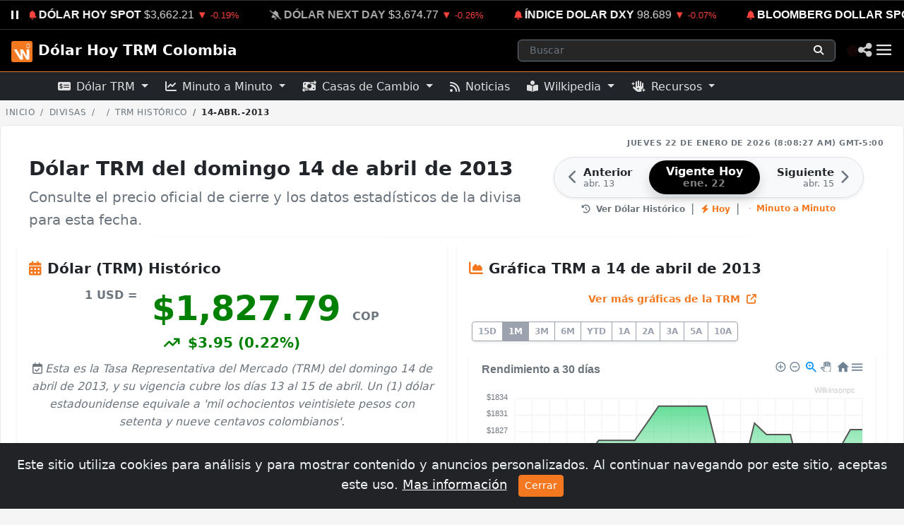

--- FILE ---
content_type: text/html; charset=UTF-8
request_url: https://dolar.wilkinsonpc.com.co/2013-04-14
body_size: 42582
content:

<!DOCTYPE html>
<html lang="es">
<head>
<meta charset="utf-8">
<meta http-equiv="X-UA-Compatible" content="IE=edge">
<meta name="viewport" content="width=device-width, initial-scale=1">
<meta name="author" content="Wilkinsonpc">
<meta name="version" content="1.8">
<title>Dólar TRM del domingo 14 de abril de 2013 en Colombia</title>
<meta name="description" content="Valor oficial de la TRM para el domingo 14 de abril de 2013. Archivo histórico del precio del dólar en Colombia, gráficas de comportamiento y cierre del día.">
<meta name="keywords" content="trm 14 de abril de 2013, dólar abril 2013, precio dólar domingo 14 de abril de 2013, histórico dólar colombia, tasa de cambio 14 de abril de 2013, valor trm del">
<meta name="revisit-after" content="7 Days">
<meta name="google-site-verification" content="RpL6BeHc62lnjOdYmkPv2e74AhTD51g_m4RZc4Vann0">
<meta name="ezoic-site-verification" content="sd0WmBt2MVsfSyskP3DtHYZEwbFAfW">
<meta property="fb:app_id" content="1567895109902705">
<meta property="og:title" content="¿A cómo estaba el Dólar el 14 de abril de 2013?">
<meta property="og:description" content="Cotización oficial de la TRM en Colombia y análisis histórico del domingo 14 de abril de 2013.">
<meta property="og:type" content="website">
<meta property="og:site_name" content="Dólar TRM del domingo 14 de abril de 2013 en Colombia">
<meta property="og:locale" content="es_LA">
<meta property="og:url" content="https://dolar.wilkinsonpc.com.co/2013-04-14">
<meta property="og:image" content="https://cdn.wilkinsonpc.com.cohttps://cdn.wilkinsonpc.com.co/img/dolar-historico/2013/precio-del-dolar-en-colombia-2013-04-14.jpg">
<meta property="og:image:type" content="image/jpeg">
<meta property="og:image:width" content="640">
<meta property="og:image:height" content="480">
<meta name="twitter:card" content="summary_large_image">
<meta name="twitter:site" content="@Wilkinsonpc">
<meta name="twitter:creator" content="@Wilkinsonpc">
<meta name="twitter:title" content="Dólar TRM del domingo 14 de abril de 2013 en Colombia">
<meta name="twitter:description" content="Valor oficial de la TRM para el domingo 14 de abril de 2013. Archivo histórico del precio del dólar en Colombia, gráficas de comportamiento y cierre del día.">
<meta name="twitter:image" content="https://cdn.wilkinsonpc.com.cohttps://cdn.wilkinsonpc.com.co/img/dolar-historico/2013/precio-del-dolar-en-colombia-2013-04-14.jpg">
<meta name="article-published_time" property="article:published_time" content="2026-01-21T18:35:12-05:00">
<meta name="article-modified_time" property="article:modified_time" content="2026-01-21T18:35:12-05:00">
<meta name="updated_time" property="og:updated_time" content="2026-01-21T18:35:12-05:00">
<meta name="publish_date" property="og:publish_date" content="2026-01-21T18:35:12-05:00">
<meta name="author" content="Wilkinson Rayo, Karen Urrego">
<meta http-equiv="last-modified" content="2026-01-21T18:35:12-05:00">
<link rel="canonical" href="https://dolar.wilkinsonpc.com.co/2013-04-14">
<link rel="apple-touch-icon" sizes="180x180" href="/img/apple-touch-icon.png">
<link rel="icon" type="image/png" sizes="32x32" href="/img/favicon-32x32.png">
<link rel="icon" type="image/png" sizes="16x16" href="/img/favicon-16x16.png">
<link rel="manifest" href="/manifest.json">
<link rel="mask-icon" href="/img/safari-pinned-tab.svg" color="#5bbad5">
<meta name="msapplication-TileColor" content="#000000">
<meta name="theme-color" content="#ffffff">
<!-- Font Awesome Free -->
<link rel="stylesheet" type="text/css" href="https://cdnjs.cloudflare.com/ajax/libs/font-awesome/6.5.1/css/all.min.css"/>
<!-- Diseño de las Tablas tablesorter -->
<link rel="stylesheet" href="https://dolar.wilkinsonpc.com.co/css/tablesorter.theme.bootstrap.css"/>
<!-- Bootstrap v5.2 -->
<link rel="stylesheet" href="https://cdn.jsdelivr.net/npm/bootstrap@5.2.0/dist/css/bootstrap.min.css" integrity="sha384-gH2yIJqKdNHPEq0n4Mqa/HGKIhSkIHeL5AyhkYV8i59U5AR6csBvApHHNl/vI1Bx" crossorigin="anonymous"/>
<!-- Bootstrap Icons CSS -->
<link rel="stylesheet" href="https://cdn.jsdelivr.net/npm/bootstrap-icons@1.10.0/font/bootstrap-icons.css"><!-- Font Awesome Free v6.5.1 -->
<link rel="stylesheet" href="https://cdnjs.cloudflare.com/ajax/libs/font-awesome/6.5.1/css/all.min.css" integrity="sha512-DTOQO9RWCH3ppGqcWaEA1BIZOC6xxalwEsw9c2QQeAIftl+Vegovlnee1c9QX4TctnWMn13TZye+giMm8e2LwA==" crossorigin="anonymous" referrerpolicy="no-referrer" />
<!-- Custom CSS -->
<link rel="stylesheet" type="text/css" href="https://dolar.wilkinsonpc.com.co/css/estilos.css?ver=22010824">
<!-- Aviso Cookies -->
<link rel="stylesheet" type="text/css" href="https://dolar.wilkinsonpc.com.co/css/aviso-cookies.css">

<script type="application/ld+json">
{
	"@context": "https://schema.org",
	"@graph": [
		{
			"@type": "BreadcrumbList",
			"itemListElement": [
				{
					"@type": "ListItem",
					"position": 1,
					"name": "Dólar Hoy TRM",
					"item": "https://dolar.wilkinsonpc.com.co"
				},
				{
					"@type": "ListItem",
					"position": 2,
					"name": "Histórico",
					"item": "https://dolar.wilkinsonpc.com.co/dolar-trm-historico.html"
				},
				{
					"@type": "ListItem",
					"position": 3,
					"name": "14-abr.-2013",
					"item": "https://dolar.wilkinsonpc.com.co/2013-04-14"
				}
			]
		},
		{
			"@type": "WebPage",
			"@id": "https://dolar.wilkinsonpc.com.co/2013-04-14#webpage",
			"url": "https://dolar.wilkinsonpc.com.co/2013-04-14",
			"name": "Dólar TRM del domingo 14 de abril de 2013 en Colombia",
			"headline": "Precio del Dólar TRM: 14 de abril de 2013",
			"description": "Valor oficial de la TRM para el domingo 14 de abril de 2013. Archivo histórico del precio del dólar en Colombia, gráficas de comportamiento y cierre del día.",
				"text": ""Análisis dólar Tasa Representativa del Mercado (TRM) domingo 14 de abril de 2013 La tasa de cambio representativa del mercado (Tasa Representativa del Mercado (TRM)) se fijó en $1,827.79 para el día domingo 14 de abril de 2013, lo que representa un aumento de $3.95 (una variación del 0.22%) frente a la Tasa Representativa del Mercado (TRM) anterior de $1,823.84. Una pequeñísima diferencia de tan solo 3.95 pesos, pero como sea es una ganancia, y pudo ser mayor, ya que llegó a alcanzar un pico máximo de $1,834.00 durante la sesión. Al comparar..."",
"datePublished": "2013-04-14",
			"dateModified": "2026-01-21T18:35:12-05:00",
			"inLanguage": "es-CO",
			"primaryImageOfPage": {
				"@type": "ImageObject",
				"url": "https://cdn.wilkinsonpc.com.co/img/dolar-historico/2013/precio-del-dolar-en-colombia-2013-04-14.jpg",
				"width": 640,
				"height": 480,
				"caption": "Gráfica del precio del dólar del domingo 14 de abril de 2013"
			},
			"publisher": {
				"@type": "Organization",
				"name": "Wilkinsonpc",
				"logo": {
					"@type": "ImageObject",
					"url": "https://cdn.wilkinsonpc.com.co/img/wilkinsonpc-logo.png"
				}
			},
			"mainEntity": {
				"@type": "ExchangeRateSpecification",
				"@id": "https://dolar.wilkinsonpc.com.co/2013-04-14#exchange-rate",
				"currency": "USD",
				"currentExchangeRate": {
					"@type": "UnitPriceSpecification",
					"price": "1827.79",
					"priceCurrency": "COP"
				},
				"datePosted": "2013-04-14",
				"provider": {
					"@type": "Organization",
					"name": "Superintendencia Financiera de Colombia",
					"url": "https://www.superfinanciera.gov.co/"
				}
			}
		}
	]
}
</script>
<!-- jquery plugin -->
<script type="text/javascript" src="https://ajax.googleapis.com/ajax/libs/jquery/3.5.1/jquery.min.js"></script>
<script type="text/javascript">
  window._taboola = window._taboola || [];
  _taboola.push({article:'auto'});
  !function (e, f, u, i) {
    if (!document.getElementById(i)){
      e.async = 1;
      e.src = u;
      e.id = i;
      f.parentNode.insertBefore(e, f);
    }
  }(document.createElement('script'),
  document.getElementsByTagName('script')[0],
  '//cdn.taboola.com/libtrc/wilkinsonpcd29-network/loader.js',
  'tb_loader_script');
  if(window.performance && typeof window.performance.mark == 'function')
    {window.performance.mark('tbl_ic');}
</script>
<script src="https://cmp.gatekeeperconsent.com/min.js" data-cfasync="false"></script>
<script src="https://the.gatekeeperconsent.com/cmp.min.js" data-cfasync="false"></script>
<script async src="//www.ezojs.com/ezoic/sa.min.js"></script>
<script>
    window.ezstandalone = window.ezstandalone || {};
    ezstandalone.cmd = ezstandalone.cmd || [];
</script>
		<!-- ticker draggable -->
<script type="text/javascript" src="https://cdn.jsdelivr.net/npm/gsap@latest/dist/gsap.min.js" defer></script>
<script src="https://cdn.jsdelivr.net/npm/gsap@latest/dist/Draggable.min.js" defer></script>
<link rel="stylesheet" type="text/css" href="https://cdn.datatables.net/1.13.6/css/dataTables.bootstrap5.min.css"/>
<script type="text/javascript" src="https://cdn.datatables.net/1.13.6/js/jquery.dataTables.min.js"></script>
<script type="text/javascript" src="https://cdn.datatables.net/1.13.6/js/dataTables.bootstrap5.min.js"></script>
<script type="text/javascript" defer>
	$(document).ready(function() {
		$.extend(true, $.fn.dataTable.defaults, {
			"language": {
				"search": "",
				"info": "_START_ a _END_ de _TOTAL_", // Mostrando 1 a 10 de 30
				"decimal": ",",
				"thousands": ".",
				"sProcessing":     "Procesando...",
				"sLengthMenu":     "Mostrar _MENU_", // Texto más corto
				"sZeroRecords":    "No se encontraron resultados",
				"sEmptyTable":     "Sin datos",
				"sInfoEmpty":      "0 de 0",
				"sInfoFiltered":   "(filtrado de _MAX_)",
				"searchPlaceholder": "Buscar...",
				"oPaginate": {
					"sFirst":    '<i class="fa-solid fa-angles-left"></i>',
					"sLast":     '<i class="fa-solid fa-angles-right"></i>',
					"sNext":     '<i class="fa-solid fa-chevron-right"></i>',
					"sPrevious": '<i class="fa-solid fa-chevron-left"></i>'
				}
			},
			"pagingType": "simple_numbers",
			"dom": '<"row mb-2"<"col-6"l><"col-6"f>>rt<"row mt-2 align-items-center"<"col-md-5"i><"col-md-7"p>>',
		});
	});
</script>
<!-- Google tag (gtag.js) -->
<script async src="https://www.googletagmanager.com/gtag/js?id=G-63BPD365BF"></script>
<script>
	window.dataLayer = window.dataLayer || [];
	function gtag(){dataLayer.push(arguments);}
	gtag('js', new Date());
	gtag('config', 'G-63BPD365BF');
</script><script src="https://cdn.onesignal.com/sdks/web/v16/OneSignalSDK.page.js" defer></script>
<script defer>
  window.OneSignalDeferred = window.OneSignalDeferred || [];
  OneSignalDeferred.push(function(OneSignal) {
    OneSignal.init({
      appId: "37244cdc-6d0b-4310-9ca8-f87752883b63",
    });
  });
</script>
<script src="https://dolar.wilkinsonpc.com.co/js/wpc.mostrar-mas.js" defer></script>
<script type="text/javascript" src="https://dolar.wilkinsonpc.com.co/js/wpc.numero-a-letras.js" defer></script>
<!-- apexchart -->
<script src="https://cdn.jsdelivr.net/npm/apexcharts@3.45.0/dist/apexcharts.min.js"></script>
    <!-- HTML5 shim and Respond.js for IE8 support of HTML5 elements and media queries -->
    <!-- WARNING: Respond.js doesn't work if you view the page via file:// -->
    <!--[if lt IE 9]>
      <script src="https://oss.maxcdn.com/html5shiv/3.7.2/html5shiv.min.js" defer></script>
      <script src="https://oss.maxcdn.com/respond/1.4.2/respond.min.js" defer></script>
    <![endif]-->
</head>
<body>

	<nav class="navbar navbar-dark bg-dark fixed-top shadow-sm" id="navbar" style="z-index: 2147483640; border-bottom: 1px solid var(--wpc-color, #fd7e14);"><!-- navbar -->
	<div class="container-fluid p-0">
	<div class="row m-0">
        <div class="col-12 p-0 d-flex align-items-center" style="border-bottom:1px solid #333; border-top:1px solid #333; background-color:#000000; height: 42px;">

            <button id="ticker-pause-btn" style="background:transparent; border:none; color:white; padding: 0 15px; cursor:pointer; z-index:10; outline:none; display:flex; align-items:center; height:100%;">
                <svg width="12" height="12" viewBox="0 0 12 12" fill="white">
                    <rect x="1" y="0" width="3" height="12"/>
                    <rect x="8" y="0" width="3" height="12"/>
                </svg>
            </button>

            <div class="ticker_text-marquee flex-grow-1" style="overflow: hidden; position: relative;">
				<div class="ticker_text-single d-flex align-items-center" id="ticker" style="height: 40px;">
					<span class="text-white js-text"> <span class="ticker_text js-text" style="margin-right: 25px;"><i class="fa-solid fa-bell me-1" style="font-size:0.8em; color:#FF433D;"></i><a href="https://dolar.wilkinsonpc.com.co" target="_top" title="Precio del Dólar TRM Hoy en Colombia - 22-ene.-2026" style="color:#fff; font-weight:600;" class="text-decoration-none text-uppercase me-1">DÓLAR HOY TRM</a><span title="Anterior: $3,682.97"  style="color:#dddddd;" class="me-1">$3,669.15</span><span style="color:#FF433D;font-size:0.9em;" class="me-1">▼ <small>-0.38</small></span></span>
<span class="ticker_text js-text" style="margin-right: 25px;"><i class="fa-solid fa-bell me-1" style="font-size:0.8em; color:#FF433D;"></i><a href="https://dolar.wilkinsonpc.com.co/dolar-hoy-spot-minuto-a-minuto/" target="_top" title="Dólar Minuto a Minuto, Spot - 22 de enero (8:04:29 am)" style="color:#fff; font-weight:600;" class="text-decoration-none text-uppercase me-1">DÓLAR HOY SPOT</a><span title="Anterior: $3,669.15"  style="color:#dddddd;" class="me-1">$3,662.21</span><span style="color:#FF433D;font-size:0.9em;" class="me-1">▼ <small>-0.19%</small></span></span>
<span class="ticker_text js-text" style="margin-right: 25px;"><i class="fa-solid fa-bell-slash me-1" style="font-size:0.8em; color:#aaa;"></i><a href="https://monedas.wilkinsonpc.com.co/" target="_top" title="Dólar Next Day (USDCOP) - 21 de enero (12:59:59 pm) Mercado Cerrado!" style="color:#aaa;" class="text-decoration-none text-uppercase me-1">DÓLAR NEXT DAY</a><span title="Anterior: $3,684.37"  style="color:#dddddd;" class="me-1">$3,674.77</span><span style="color:#FF433D;font-size:0.9em;" class="me-1">▼ <small>-0.26%</small></span></span>
<span class="ticker_text js-text" style="margin-right: 25px;"><i class="fa-solid fa-bell me-1" style="font-size:0.8em; color:#FF433D;"></i><a href="https://monedas.wilkinsonpc.com.co/" target="_top" title="Índice Dolar (DXY) - 22 de enero (7:51:09 am)" style="color:#fff; font-weight:600;" class="text-decoration-none text-uppercase me-1">ÍNDICE DOLAR DXY</a><span title="Anterior: 98.761"  style="color:#dddddd;" class="me-1">98.689</span><span style="color:#FF433D;font-size:0.9em;" class="me-1">▼ <small>-0.07%</small></span></span>
<span class="ticker_text js-text" style="margin-right: 25px;"><i class="fa-solid fa-bell me-1" style="font-size:0.8em; color:#FF433D;"></i><a href="https://indices.wilkinsonpc.com.co/" target="_top" title="Índice Bloomberg Dollar Spot - 22 de enero (7:55:19 am)" style="color:#fff; font-weight:600;" class="text-decoration-none text-uppercase me-1">BLOOMBERG DOLLAR SPOT</a><span title="Anterior: 1,205.85"  style="color:#dddddd;" class="me-1">1,204.95</span><span style="color:#FF433D;font-size:0.9em;" class="me-1">▼ <small>-0.07%</small></span></span>
<span class="ticker_text js-text" style="margin-right: 25px;"><i class="fa-solid fa-bell me-1" style="font-size:0.8em; color:#1ECD93;"></i><a href="https://monedas.wilkinsonpc.com.co/" target="_top" title="Euro (EURUSD) - 22 de enero (8:01:04 am)" style="color:#fff; font-weight:600;" class="text-decoration-none text-uppercase me-1">EURO</a><span title="Anterior: US$1.1685"  style="color:#dddddd;" class="me-1">US$1.1703</span><span style="color:#1ECD93;font-size:0.9em;" class="me-1">▲ <small>+0.15%</small></span></span>
<span class="ticker_text js-text" style="margin-right: 25px;"><i class="fa-solid fa-bell me-1" style="font-size:0.8em; color:#FF433D;"></i><a href="https://petroleo-brent-hoy.wilkinsonpc.com.co/" target="_top" title="Petróleo Brent (CO1) - 22 de enero (7:49:24 am)" style="color:#fff; font-weight:600;" class="text-decoration-none text-uppercase me-1">PETRÓLEO BRENT</a><span title="Anterior: US/bbl.$65.24"  style="color:#dddddd;" class="me-1">US/bbl.$64.24</span><span style="color:#FF433D;font-size:0.9em;" class="me-1">▼ <small>-1.53%</small></span></span>
<span class="ticker_text js-text" style="margin-right: 25px;"><i class="fa-solid fa-bell me-1" style="font-size:0.8em; color:#FF433D;"></i><a href="https://commodities.wilkinsonpc.com.co/" target="_top" title="Café (KC1) - 22 de enero (7:49:58 am)" style="color:#fff; font-weight:600;" class="text-decoration-none text-uppercase me-1">CAFÉ</a><span title="Anterior: USd/lb.$347.5"  style="color:#dddddd;" class="me-1">USd/lb.$346.95</span><span style="color:#FF433D;font-size:0.9em;" class="me-1">▼ <small>-0.16%</small></span></span>
<span class="ticker_text js-text" style="margin-right: 25px;"><i class="fa-solid fa-bell me-1" style="font-size:0.8em; color:#FF433D;"></i><a href="https://commodities.wilkinsonpc.com.co/" target="_top" title="Oro (GC1) - 22 de enero (7:49:33 am)" style="color:#fff; font-weight:600;" class="text-decoration-none text-uppercase me-1">ORO</a><span title="Anterior: US/t oz.$4,837.50"  style="color:#dddddd;" class="me-1">US/t oz.$4,829.60</span><span style="color:#FF433D;font-size:0.9em;" class="me-1">▼ <small>-0.16%</small></span></span>
<span class="ticker_text js-text" style="margin-right: 25px;"><i class="fa-solid fa-bell-slash me-1" style="font-size:0.8em; color:#aaa;"></i><a href="https://colcap-hoy.wilkinsonpc.com.co/" target="_top" title="Índice COLCAP (COLCAP) - 21 de enero (4:05:05 pm) Mercado Cerrado!" style="color:#aaa;" class="text-decoration-none text-uppercase me-1">COLCAP</a><span title="Anterior: 2,402.01"  style="color:#dddddd;" class="me-1">2,444.98</span><span style="color:#1ECD93;font-size:0.9em;" class="me-1">▲ <small>+1.79%</small></span></span>
<span class="ticker_text js-text" style="margin-right: 25px;"><i class="fa-solid fa-bell-slash me-1" style="font-size:0.8em; color:#aaa;"></i><a href="https://indices.wilkinsonpc.com.co/" target="_top" title="Índice STANDARD & POOR'S 500 (SPX) - 21 de enero (4:49:13 pm) Mercado Cerrado!" style="color:#aaa;" class="text-decoration-none text-uppercase me-1">STANDARD & POOR'S 500</a><span title="Anterior: 6,796.86"  style="color:#dddddd;" class="me-1">6,875.62</span><span style="color:#1ECD93;font-size:0.9em;" class="me-1">▲ <small>+1.16%</small></span></span>
<span class="ticker_text js-text" style="margin-right: 25px;"><i class="fa-solid fa-bell me-1" style="font-size:0.8em; color:#1ECD93;"></i><a href="https://criptomonedas.wilkinsonpc.com.co/" target="_top" title="Bitcoin - 22 de enero (8:07:52 am)" style="color:#fff; font-weight:600;" class="text-decoration-none text-uppercase me-1">BITCOIN</a><span title="Anterior: 88,838.65217567"  style="color:#dddddd;" class="me-1">89,948.00</span><span style="color:#1ECD93;font-size:0.9em;" class="me-1">▲ <small>1.25</small></span></span>
<span class="ticker_text js-text" style="margin-right: 25px;"><i class="fa-solid fa-bell me-1" style="font-size:0.8em; color:#1ECD93;"></i><a href="https://criptomonedas.wilkinsonpc.com.co/" target="_top" title="Ethereum - 22 de enero (8:07:52 am)" style="color:#fff; font-weight:600;" class="text-decoration-none text-uppercase me-1">ETHEREUM</a><span title="Anterior: 2,940.58370875"  style="color:#dddddd;" class="me-1">2,990.12</span><span style="color:#1ECD93;font-size:0.9em;" class="me-1">▲ <small>1.68</small></span></span>
<span class="ticker_text js-text" style="margin-right: 25px;"><i class="fa-solid fa-bell me-1" style="font-size:0.8em; color:#1ECD93;"></i><a href="https://criptomonedas.wilkinsonpc.com.co/" target="_top" title="Tether USD - 22 de enero (8:06:17 am)" style="color:#fff; font-weight:600;" class="text-decoration-none text-uppercase me-1">TETHER USD</a><span title="Anterior: 1"  style="color:#dddddd;" class="me-1">1.00</span><span style="color:#1ECD93;font-size:0.9em;" class="me-1">▲ <small>0</small></span></span>

					</span>
				</div>
			</div>

			<div class="ticker_scroll"></div>
			<script src="/js/wpc.ticker.js" defer></script>
		</div>
	</div>
</div>
	<div id="navbar_container" class="container-fluid px-md-2 py-md-2">
		<!-- Logo y Botón de Retroceso Inteligente -->
		<div class="d-flex align-items-center">
			<a class="navbar-brand d-flex align-items-center me-0 me-sm-2 ms-2 d-none d-sm-block" href="https://dolar.wilkinsonpc.com.co/" id="icono_menu">
				<img src="https://dolar.wilkinsonpc.com.co/img/dolar-hoy-trm-colombia-icono-menu.png" width="30" height="30" alt="Dólar Hoy TRM Colombia" class="d-inline-block align-text-center transition-icon">
			</a>
			<a class="navbar-brand d-flex align-items-center fw-bold me-0 ms-2 ms-sm-0" href="https://dolar.wilkinsonpc.com.co/">Dólar Hoy TRM Colombia</a>
		</div>
		<!-- buscador -->

<button id="mobileSearchTrigger" class="btn border-0 text-white d-lg-none ms-auto me-2" type="button" aria-label="Abrir búsqueda">
	<i class="fa-solid fa-magnifying-glass"></i>
</button>
<div id="searchWrapper" class="search-wrapper-responsive d-none d-lg-block">
	<form method="get" action="https://www.google.com/search" role="search" class="w-100 h-100 d-flex align-items-center">
		<input type="hidden" name="sitesearch" value="wilkinsonpc.com.co">
		<div class="input-group input-group-sm border border-secondary rounded overflow-hidden w-100" style="background-color: #262626;">
			<input type="search"
				id="searchInput"
				name="q"
				class="form-control bg-transparent border-0 text-white shadow-none ps-3 placeholder-gray"
				autocomplete="off"
				placeholder="Buscar"
				aria-label="Buscar en wilkinsonpc.com.co">

			<button type="submit" class="btn border-0 text-white px-3" title="Buscar">
				<i class="fa-solid fa-magnifying-glass"></i>
			</button>
			<button type="button" id="mobileSearchClose" class="btn border-0 text-secondary border-start border-secondary px-3 d-lg-none">
				<i class="fa-solid fa-xmark"></i>
			</button>
		</div>
	</form>
	<div id="searchDropdown" class="position-absolute w-100 mt-1 rounded shadow-lg d-none z-3" style="background-color: #1a1a1a; border: 1px solid #444; overflow: hidden; top: 100%; left:0;">

		<div class="p-0 border-bottom border-secondary bg-dark">
			<span class="fw-bold text-light small ms-2">Más buscados</span>
		</div>
		<div class="list-group list-group-flush">
	<a href="https://dolar.wilkinsonpc.com.co/" class="list-group-item list-group-item-action bg-transparent border-secondary py-2">
	<div class="d-flex align-items-center">
		<div class="flex-grow-1">
			<div class="fw-bold fs-6 text-white">USD/COP</div>
			<div class="small text-muted">Dólar Americano - Peso Colombiano</div>
		</div>
		<span class="badge border border-secondary text-light">Divisas</span>
	</div>
</a><a href="https://euro-hoy.wilkinsonpc.com.co/" class="list-group-item list-group-item-action bg-transparent border-secondary py-2">
	<div class="d-flex align-items-center">
		<div class="flex-grow-1">
			<div class="fw-bold fs-6 text-white">EUR/COP</div>
			<div class="small text-muted">Euro - Peso Colombiano</div>
		</div>
		<span class="badge border border-secondary text-light">Divisas</span>
	</div>
</a><a href="https://colcap-hoy.wilkinsonpc.com.co/" class="list-group-item list-group-item-action bg-transparent border-secondary py-2">
	<div class="d-flex align-items-center">
		<div class="flex-grow-1">
			<div class="fw-bold fs-6 text-white">COLCAP</div>
			<div class="small text-muted">Índice COLCAP</div>
		</div>
		<span class="badge border border-secondary text-light">Índices</span>
	</div>
</a><a href="https://petroleo-brent-hoy.wilkinsonpc.com.co/" class="list-group-item list-group-item-action bg-transparent border-secondary py-2">
	<div class="d-flex align-items-center">
		<div class="flex-grow-1">
			<div class="fw-bold fs-6 text-white">BRENT</div>
			<div class="small text-muted">Petróleo BRENT</div>
		</div>
		<span class="badge border border-secondary text-light">Materias Primas</span>
	</div>
</a><a href="https://petroleo-wti-hoy.wilkinsonpc.com.co/" class="list-group-item list-group-item-action bg-transparent border-secondary py-2">
	<div class="d-flex align-items-center">
		<div class="flex-grow-1">
			<div class="fw-bold fs-6 text-white">WTI</div>
			<div class="small text-muted">Petróleo WTI</div>
		</div>
		<span class="badge border border-secondary text-light">Materias Primas</span>
	</div>
</a>
</div>
	</div>
</div>
<style>
.placeholder-gray::placeholder { color: #6c757d !important; opacity: 1; }
input[type="search"]::-webkit-search-cancel-button { filter: invert(1); cursor: pointer; }

.list-group-item-action:hover, .list-group-item-action:focus {
	background-color: #333333 !important;
	color: #ffffff;
	border-color: #555 !important;
	z-index: 2;
}
.list-group-item-action:hover .text-muted { color: #adb5bd !important; }
@media (min-width: 992px) {
	.search-wrapper-responsive {
		position: relative;
		width: 450px;
		max-width: 100%;
		margin-left: auto;
		margin-right: 1rem;
	}
}
@media (max-width: 991.98px) {
	.search-wrapper-responsive {
		position: absolute;
		top: 0;
		left: 0;
		width: 100%;
		height: 100%;
		background-color: var(--nav-bar-sub-bg-color, #000);
		z-index: 1050;
		padding: 5px 10px;
		display: flex;
		align-items: center;
	}
}
	/* nav-link 'active', borde inferior naranja */
.navbar-nav .nav-link.active {
	color: var(--wpc-color, #fd7e14) !important;
	border-bottom: 1px solid var(--wpc-color, #fd7e14);
	font-weight: 600;
	background-color: transparent !important;
}
	/* Ajuste línea con el texto */
.navbar-nav .nav-link {
	padding-bottom: 8px;
	border-bottom: 1px solid transparent;
}
	/* Opcional: Hover sutil */
.navbar-nav .nav-link:hover {
	border-bottom-color: rgba(253, 126, 20, 0.5);
}
</style>

<script>
document.addEventListener("DOMContentLoaded", function() {
	const searchWrapper  = document.getElementById('searchWrapper');
	const searchInput    = document.getElementById('searchInput');
	const searchDropdown = document.getElementById('searchDropdown');
	const mobileTrigger  = document.getElementById('mobileSearchTrigger');
	const mobileClose    = document.getElementById('mobileSearchClose');
	mobileTrigger.addEventListener('click', function() {
		searchWrapper.classList.remove('d-none');
		searchWrapper.classList.add('d-flex');
		mobileTrigger.classList.add('d-none');
		searchInput.focus();
	});
	function closeSearch() {
		searchWrapper.classList.add('d-none');
		searchWrapper.classList.remove('d-flex');
		searchDropdown.classList.add('d-none');
		mobileTrigger.classList.remove('d-none');
	}
	mobileClose.addEventListener('click', closeSearch);
	searchInput.addEventListener('focus', function() {
		searchDropdown.classList.remove('d-none');
	});
	document.addEventListener('click', function(event) {
		const isClickInside = searchWrapper.contains(event.target) || mobileTrigger.contains(event.target);
		if (!isClickInside) {
			searchDropdown.classList.add('d-none');
			if (window.innerWidth < 992 && !searchWrapper.classList.contains('d-none')) {
				closeSearch();
			}
		}
	});
});
</script>
		<!-- buscador -->

		<!-- live dot + share + hamburguer -->
		<div class="d-flex align-items-center gap-2 gap-md-3">
					<a href="https://dolar.wilkinsonpc.com.co/dolar-hoy-spot-minuto-a-minuto/" class="mx-auto d-none text-decoration-none" title="Mercado Abierto: En Vivo" id="navbar_live_spot">
			<span class="spinner-grow spinner-grow-sm text-danger" role="status" aria-hidden="true" style="width: 1rem; height: 1rem;"></span>
		</a>

		<script>
			document.addEventListener("DOMContentLoaded", function() {
				const dot_navbar = document.getElementById('navbar_live_spot');
				if(!dot_navbar) return;

				const endTimestamp = 1769106000;

				setInterval(function() {
					const tiempoActual = Math.floor(Date.now() / 1000);

					if (tiempoActual >= endTimestamp) {
						if (dot_navbar.style.display !== 'none') {
							dot_navbar.classList.remove('d-inline-block');
							dot_navbar.style.display = 'none';
						}
					} else {
						if (dot_navbar.classList.contains('d-none')) {
							dot_navbar.classList.remove('d-none');
							dot_navbar.classList.add('d-inline-block');
						}
					}
				}, 1000);
			});
		</script>
			<a href="#" role="button" class="text-white" data-bs-toggle="modal" data-bs-target="#shareModal" id="navbar_share_icon" title="Compartir">
				<i class="fa-solid fa-share-nodes fa-lg"></i>
			</a>
			<button class="navbar-toggler border-0 p-1 mt-1 me-1" type="button" data-bs-toggle="offcanvas" data-bs-target="#offcanvasDarkNavbar" aria-controls="offcanvasDarkNavbar">
				<svg width="25" height="25" viewBox="0 0 24 24" fill="none" xmlns="http://www.w3.org/2000/svg">
					<rect x="2" y="5" width="20" height="2" fill="#FFFFFF"/>
					<rect x="2" y="11" width="20" height="2" fill="#FFFFFF"/>
					<rect x="2" y="17" width="20" height="2" fill="#FFFFFF"/>
				</svg>
			</button>
		</div>

		<!-- Menú Desplegable (Offcanvas) -->
		<div class="offcanvas offcanvas-start text-bg-dark" tabindex="-1" id="offcanvasDarkNavbar" aria-labelledby="offcanvasDarkNavbarLabel">

			<div class="offcanvas-header border-bottom border-secondary">
				<h5 class="offcanvas-title d-flex align-items-center" id="offcanvasDarkNavbarLabel">
					<a href="https://www.wilkinsonpc.com.co" class="text-primary me-3" title="Ir al Inicio"><i class="fa-solid fa-house"></i></a>
					<span>Menú Principal</span>
				</h5>
				<button type="button" class="btn-close btn-close-white" data-bs-dismiss="offcanvas" aria-label="Cerrar"></button>
			</div>

			<div class="offcanvas-body">
				<ul class="navbar-nav justify-content-start flex-grow-1">

					<!-- Accesos Rápidos -->
					<li class="nav-item"><a class="nav-link" href="https://dolar.wilkinsonpc.com.co/trm-hoy"><i class="fa-solid fa-calendar-day fa-fw me-3 text-muted"></i>Dólar TRM Hoy</a></li>
					<li class="nav-item"><a class="nav-link" href="https://dolar.wilkinsonpc.com.co/trm-ayer"><i class="fa-solid fa-calendar-minus fa-fw me-3 text-muted"></i>Dólar TRM Ayer</a></li>
					<li class="nav-item mb-2"><a class="nav-link" href="https://dolar.wilkinsonpc.com.co/dolar-hoy-spot-minuto-a-minuto/"><i class="fa-solid fa-chart-line fa-fw me-3 text-muted"></i>Minuto a Minuto</a></li>

					<!-- Sección TRM -->
					<li class="nav-item dropdown">
						<a class="nav-link dropdown-toggle" href="#" role="button" data-bs-toggle="dropdown" aria-expanded="false">
							<i class="fa-solid fa-money-check-dollar fa-fw me-3"></i>Dólar TRM Oficial
						</a>
						<ul class="dropdown-menu dropdown-menu-dark border-0 bg-secondary bg-opacity-10 ms-3">
							<li><h6 class="dropdown-header text-light opacity-50">Análisis</h6></li>
							<li><a class="dropdown-item active" href="https://dolar.wilkinsonpc.com.co/dolar-trm-historico.html"><i class="fa-solid fa-clock-rotate-left me-2"></i>Histórico</a></li>
							<li><a class="dropdown-item" href="https://dolar.wilkinsonpc.com.co/dolar-trm-graficas.html"><i class="fa-solid fa-chart-area me-2"></i>Gráficas</a></li>
							<li><a class="dropdown-item" href="https://dolar.wilkinsonpc.com.co/dolar-trm-comparar.html"><i class="fa-solid fa-scale-balanced me-2"></i>Comparativa Anual</a></li>
							<li><a class="dropdown-item" href="https://dolar.wilkinsonpc.com.co/dolar-trm-records.html"><i class="fa-solid fa-trophy me-2"></i>Cifras Récord</a></li>
							<li><hr class="dropdown-divider border-secondary"></li>
							<li><h6 class="dropdown-header text-light opacity-50">Herramientas</h6></li>
							<li><a class="dropdown-item" href="https://dolar.wilkinsonpc.com.co/dolar-trm-convertidor.html"><i class="fa-solid fa-calculator me-2"></i>Convertidor</a></li>
							<li><a class="dropdown-item" href="https://dolar.wilkinsonpc.com.co/generar-certificado-de-la-trm.html"><i class="fa-solid fa-file-signature me-2"></i>Generar Certificado</a></li>
						</ul>
					</li>

					<!-- Sección SPOT -->
					<li class="nav-item dropdown">
						<a class="nav-link dropdown-toggle" href="#" role="button" data-bs-toggle="dropdown" aria-expanded="false">
							<i class="fa-regular fa-clock fa-fw me-3"></i>Mercado en Vivo
						</a>
						<ul class="dropdown-menu dropdown-menu-dark border-0 bg-secondary bg-opacity-10 ms-3">
							<li><a class="dropdown-item" href="https://dolar.wilkinsonpc.com.co/dolar-hoy-spot-minuto-a-minuto/"><i class="fa-solid fa-stopwatch me-2 text-muted"></i>Dólar SPOT (Hoy)</a></li>
							<li><a class="dropdown-item" href="https://dolar.wilkinsonpc.com.co/dolar-next-day"><i class="fa-solid fa-forward me-2 text-muted"></i>Dólar NEXT DAY</a></li>
							<li><hr class="dropdown-divider border-secondary"></li>
							<li><a class="dropdown-item" href="https://dolar.wilkinsonpc.com.co/dolar-hoy-spot-minuto-a-minuto/dolar-spot-historico.html"><i class="fa-solid fa-database me-2"></i>Histórico SPOT</a></li>
							<li><a class="dropdown-item" href="https://dolar.wilkinsonpc.com.co/dolar-hoy-spot-minuto-a-minuto/dolar-spot-records.html"><i class="fa-solid fa-ranking-star me-2"></i>Récords Intradía</a></li>
						</ul>
					</li>

					<!-- Sección Casas de Cambio -->
					<li class="nav-item dropdown">
						<a class="nav-link dropdown-toggle" href="#" role="button" data-bs-toggle="dropdown" aria-expanded="false">
							<i class="fa-solid fa-money-bill-transfer fa-fw me-3"></i>Casas de Cambio
						</a>
						<ul class="dropdown-menu dropdown-menu-dark border-0 bg-secondary bg-opacity-10 ms-3">
							<li><a class="dropdown-item" href="https://dolar.wilkinsonpc.com.co/dolar-hoy-casas-de-cambio-colombia/"><i class="fa-solid fa-sack-dollar me-2"></i>Promedio Hoy</a></li>
							<li><a class="dropdown-item" href="https://dolar.wilkinsonpc.com.co/dolar-hoy-casas-de-cambio-colombia/casas-de-cambio-ciudades.html"><i class="fa-solid fa-map-location-dot me-2"></i>Por Ciudades</a></li>
							<li><a class="dropdown-item" href="https://dolar.wilkinsonpc.com.co/dolar-hoy-casas-de-cambio-colombia/casas-de-cambio.html"><i class="fa-solid fa-list-ul me-2"></i>Directorio de Casas</a></li>
						</ul>
					</li>

					<!-- Sección WILKIPEDIA -->
					<li class="nav-item dropdown">
						<a class="nav-link dropdown-toggle" href="#" role="button" data-bs-toggle="dropdown" aria-expanded="false">
							<i class="fa-solid fa-book-open-reader fa-fw me-3"></i>Wilkipedia
						</a>
						<ul class="dropdown-menu dropdown-menu-dark border-0 bg-secondary bg-opacity-10 ms-3">
							<li><a class="dropdown-item" href="https://dolar.wilkinsonpc.com.co/wilkipedia/"><i class="fa-solid fa-house me-2"></i>Portada</a></li>
							<li><a class="dropdown-item" href="https://dolar.wilkinsonpc.com.co/wilkipedia/glosario-del-dolar.html"><i class="fa-solid fa-book me-2"></i>Glosario</a></li>
							<li><hr class="dropdown-divider border-secondary"></li>
							<li><h6 class="dropdown-header text-light opacity-50">Top Artículos</h6></li>
							<li><a class="dropdown-item" href="https://dolar.wilkinsonpc.com.co/wilkipedia/como-se-determina-o-calcula-la-trm-en-colombia.html">Así se calcula la TRM del Dólar</a></li>
							<li><a class="dropdown-item" href="https://dolar.wilkinsonpc.com.co/wilkipedia/donde-comprar-dolares-colombia-casas-cambio-apps-bancos.html">¿Dónde Comprar?</a></li>
							<li><a class="dropdown-item" href="https://dolar.wilkinsonpc.com.co/wilkipedia/billetes-dolar-no-reciben-colombia-cara-chica-series.html">Billetes Rechazados</a></li>
							<li><a class="dropdown-item" href="https://dolar.wilkinsonpc.com.co/wilkipedia/cdt-vs-dolar-colombia-cual-es-mejor-inversion.html">¿Invertir en CDT o Dólar?</a></li>
						</ul>
					</li>

					<!-- Sección Indicadores -->
					<li class="nav-item dropdown">
						<a class="nav-link dropdown-toggle" href="#" role="button" data-bs-toggle="dropdown" aria-expanded="false">
							<i class="fa-solid fa-arrow-trend-up fa-fw me-3"></i>Indicadores
						</a>
						<ul class="dropdown-menu dropdown-menu-dark border-0 bg-secondary bg-opacity-10 ms-3">
							<li><a class="dropdown-item" href="https://acciones.wilkinsonpc.com.co"><i class="fa-solid fa-briefcase me-2"></i>Acciones</a></li>
							<li><a class="dropdown-item" href="https://commodities.wilkinsonpc.com.co"><i class="fa-solid fa-oil-well me-2"></i>Materias Primas (Petróleo)</a></li>
							<li><a class="dropdown-item" href="https://criptomonedas.wilkinsonpc.com.co"><i class="fa-brands fa-bitcoin me-2"></i>Criptomonedas</a></li>
							<li><a class="dropdown-item" href="https://monedas.wilkinsonpc.com.co"><i class="fa-solid fa-coins me-2"></i>Otras Divisas</a></li>
							<li><a class="dropdown-item" href="https://nacion.wilkinsonpc.com.co"><i class="fa-solid fa-building-columns me-2"></i>Economía Nacional</a></li>
							<li><a class="dropdown-item" href="https://tasas-bancarias.wilkinsonpc.com.co"><i class="fa-solid fa-building-columns me-2"></i>Tasas de Interés</a></li>
						</ul>
					</li>

					<!-- Sección Recursos -->
					<li class="nav-item dropdown">
						<a class="nav-link dropdown-toggle" href="#" role="button" data-bs-toggle="dropdown" aria-expanded="false">
							<i class="fa-solid fa-hand-sparkles fa-fw me-3"></i>Recursos
						</a>
						<ul class="dropdown-menu dropdown-menu-dark border-0 bg-secondary bg-opacity-10 ms-3">
							<li><a class="dropdown-item" href="https://dolar.wilkinsonpc.com.co/noticias/"><i class="fa-solid fa-newspaper me-2"></i>Noticias</a></li>
							<li><a class="dropdown-item" href="https://dolar.wilkinsonpc.com.co/calendario/"><i class="fa-regular fa-calendar-days me-2"></i>Calendario</a></li>
							<li><a class="dropdown-item" href="https://dolar.wilkinsonpc.com.co/widgets/"><i class="fa-solid fa-code me-2"></i>Widgets Gratis</a></li>
							<li><a class="dropdown-item" href="https://dolar.wilkinsonpc.com.co/comunicaciones.html?notificaciones"><i class="fa-solid fa-bell me-2"></i>Notificaciones</a></li>
						</ul>
					</li>

					<!-- Sección Nosotros -->
					<li class="nav-item dropdown">
						<a class="nav-link dropdown-toggle" href="#" role="button" data-bs-toggle="dropdown" aria-expanded="false">
							<i class="fa-solid fa-shield-halved fa-fw me-3"></i>Nosotros
						</a>
						<ul class="dropdown-menu dropdown-menu-dark border-0 bg-secondary bg-opacity-10 ms-3">
							<li><a class="dropdown-item" href="https://www.wilkinsonpc.com.co/contactenos.html?z=monedas"><i class="fa-solid fa-envelope me-2"></i>Contáctenos</a></li>
							<li><a class="dropdown-item" href="https://www.wilkinsonpc.com.co/privacidad.html?z=monedas"><i class="fa-solid fa-user-shield me-2"></i>Privacidad</a></li>
						</ul>
					</li>

							<li class="nav-item mt-2 border-top border-secondary pt-2">
			<a class="nav-link wpc-color" href="#" data-bs-toggle="modal" data-bs-target="#commentsModal">
				<i class="fa-solid fa-comment-dollar fa-fw me-3"></i>Comentarios
			</a>
		</li>

					<li class="nav-item mb-2 mt-2 border-top border-secondary pt-2">
						<a class="nav-link" href="#" data-bs-toggle="modal" data-bs-target="#userOptionsModal">
							<i class="fa-solid fa-sliders fa-fw me-3"></i>Opciones de Usuario
						</a>
					</li>
					
					

				</ul>
			</div>
		</div>
	</div>
</nav><!-- navbar -->
	<script defer>
	document.addEventListener("DOMContentLoaded", function() {
		if (document.referrer && document.referrer !== "") {
			var linkElement = document.querySelector('#icono_menu');
			var imgElement = document.querySelector('#icono_menu img');

			if(linkElement && imgElement) {
				linkElement.href = document.referrer;
				imgElement.src = imgElement.src.replace('/img/dolar-hoy-trm-colombia-icono-menu.png', '/img/dolar-hoy-trm-colombia-icono-menu-back.png');
				linkElement.title = "Volver a la página anterior";
			}
		}
	});
	</script>
	<style>
	/* --- ESTILOS CARBON NAV --- */
.btn-carbon {
	background-color: transparent;
	color: #e0e0e0;
	border: none;
	border-bottom: 3px solid transparent;
	transition: all 0.2s ease;
	font-weight: 500;
}
.btn-carbon:hover,
.btn-carbon:focus,
.btn-carbon.show {
	background-color: #2c2c2c;
	color: #ffffff;
	border-bottom-color: #ffffff;
}
.btn-carbon.active {
	background-color: #2c2c2c;
	color: #ffffff;
	border-bottom-color: #ffffff;
	font-weight: 700;
}
.dropdown-menu {
	margin-top: -1px;
	border-top: 3px solid #ffffff;
	border-radius: 0 0 4px 4px;
}
</style>

<nav class="container-fluid p-0 d-none d-md-block bg-dark mb-2">
	<div class="container px-0 pt-2 pb-0">
		<div class="d-flex" role="group" aria-label="Navegación de Herramientas Dólar">

			<div class="btn-group" role="group">
				<button id="btnGroupDropTRM" type="button" class="btn btn-carbon dropdown-toggle  rounded-0 pt-2 pb-1" data-bs-toggle="dropdown" aria-expanded="false" title="Tasa Representativa del Mercado Oficial">
					<span class="fa-solid fa-money-check-dollar me-2"></span>Dólar TRM <span class="caret"></span>
				</button>
				<ul class="dropdown-menu dropdown-menu-start shadow border-0 rounded-0 mt-0" aria-labelledby="btnGroupDropTRM" style="min-width: 260px;">
					<li><h6 class="dropdown-header text-primary text-uppercase small fw-bold">Cotización Oficial</h6></li>
					<li>
						<a class="dropdown-item fw-bold" href="https://dolar.wilkinsonpc.com.co/trm-hoy" title="Precio oficial vigente hoy">
							<i class="fa-solid fa-calendar-day me-2 text-muted"></i> Dólar TRM Hoy
						</a>
					</li>
					<li>
						<a class="dropdown-item" href="https://dolar.wilkinsonpc.com.co/trm-ayer" title="Precio de cierre anterior">
							<i class="fa-solid fa-calendar-minus me-2 text-muted"></i> Dólar TRM Ayer
						</a>
					</li>
					<li><hr class="dropdown-divider"></li>
					<li><h6 class="dropdown-header text-primary text-uppercase small fw-bold">Análisis y Datos</h6></li>
					<li>
						<a class="dropdown-item" href="https://dolar.wilkinsonpc.com.co/dolar-trm-historico.html" title="Base de datos histórica">
							<i class="fa-solid fa-clock-rotate-left me-2 text-muted"></i> Histórico Completo
						</a>
					</li>
					<li>
						<a class="dropdown-item" href="https://dolar.wilkinsonpc.com.co/dolar-trm-graficas.html" title="Tendencias visuales">
							<i class="fa-solid fa-chart-area me-2 text-muted"></i> Gráficas
						</a>
					</li>
					<li>
						<a class="dropdown-item" href="https://dolar.wilkinsonpc.com.co/dolar-trm-comparar.html" title="Comparar periodos">
							<i class="fa-solid fa-scale-balanced me-2 text-muted"></i> Comparativas
						</a>
					</li>
					<li>
						<a class="dropdown-item" href="https://dolar.wilkinsonpc.com.co/dolar-trm-records.html" title="Máximos y mínimos históricos">
							<i class="fa-solid fa-trophy me-2 text-muted"></i> Cifras Récord
						</a>
					</li>
					<li><hr class="dropdown-divider"></li>
					<li><h6 class="dropdown-header text-primary text-uppercase small fw-bold">Utilidades</h6></li>
					<li>
						<a class="dropdown-item" href="https://dolar.wilkinsonpc.com.co/dolar-trm-convertidor.html" title="Calculadora de divisas">
							<i class="fa-solid fa-calculator me-2 text-muted"></i> Convertidor
						</a>
					</li>
					<li>
						<a class="dropdown-item" href="https://dolar.wilkinsonpc.com.co/generar-certificado-de-la-trm.html" title="Descargar certificado oficial">
							<i class="fa-solid fa-file-signature me-2 text-muted"></i> Generar Certificado
						</a>
					</li>
				</ul>
			</div>

			<div class="btn-group" role="group">
				<button id="btnGroupDropSpot" type="button" class="btn btn-carbon dropdown-toggle  rounded-0 pt-2 pb-1" data-bs-toggle="dropdown" aria-expanded="false" title="Mercado Interbancario en Vivo">
					<span class="fa-solid fa-chart-line me-2"></span>Minuto a Minuto <span class="caret"></span>
				</button>
				<ul class="dropdown-menu dropdown-menu-start shadow border-0 rounded-0 mt-0" aria-labelledby="btnGroupDropSpot" style="min-width: 250px;">
					<li><h6 class="dropdown-header text-primary text-uppercase small fw-bold">Mercados en Vivo</h6></li>
					<li>
						<a class="dropdown-item fw-bold" href="https://dolar.wilkinsonpc.com.co/dolar-hoy-spot-minuto-a-minuto" title="Precio en tiempo real (8am - 1pm)">
							<i class="fa-solid fa-stopwatch me-2 text-muted"></i> Dólar SPOT Hoy
						</a>
					</li>
					<li>
						<a class="dropdown-item" href="https://dolar.wilkinsonpc.com.co/dolar-next-day" title="Mercado de cumplimiento futuro">
							<i class="fa-solid fa-forward me-2 text-muted"></i> Dólar Next Day
						</a>
					</li>
					<li><hr class="dropdown-divider"></li>
					<li><h6 class="dropdown-header text-primary text-uppercase small fw-bold">Estadísticas</h6></li>
					<li>
						<a class="dropdown-item" href="https://dolar.wilkinsonpc.com.co/dolar-hoy-spot-minuto-a-minuto/dolar-spot-historico.html" title="Historial de sesiones anteriores">
							<i class="fa-solid fa-clock-rotate-left me-2 text-muted"></i> Histórico de Sesiones
						</a>
					</li>
					<li>
						<a class="dropdown-item" href="https://dolar.wilkinsonpc.com.co/dolar-hoy-spot-minuto-a-minuto/dolar-spot-records.html" title="Máximos y mínimos de la historia">
							<i class="fa-solid fa-trophy me-2 text-muted"></i> Cifras Récord
						</a>
					</li>
				</ul>
			</div>

			<div class="btn-group" role="group">
				<button id="btnGroupDropCC" type="button" class="btn btn-carbon dropdown-toggle  rounded-0 pt-2 pb-1" data-bs-toggle="dropdown" aria-expanded="false" title="Mercado de Efectivo">
					<span class="fa-solid fa-money-bill-transfer me-2"></span>Casas de Cambio <span class="caret"></span>
				</button>
				<ul class="dropdown-menu dropdown-menu-start shadow border-0 rounded-0 mt-0" aria-labelledby="btnGroupDropCC" style="min-width: 240px;">
					<li><h6 class="dropdown-header text-primary text-uppercase small fw-bold">Precios Hoy Casas de Cambio</h6></li>
					<li>
						<a class="dropdown-item fw-bold" href="https://dolar.wilkinsonpc.com.co/dolar-hoy-casas-de-cambio-colombia" title="Promedio Nacional">
							<i class="fa-solid fa-sack-dollar me-2 text-muted"></i> Dólar Hoy (Promedio)
						</a>
					</li>
					<li>
						<a class="dropdown-item" href="https://dolar.wilkinsonpc.com.co/dolar-hoy-casas-de-cambio-colombia/casas-de-cambio-ciudades.html" title="Ver precios por ciudad">
							<i class="fa-solid fa-map-location-dot me-2 text-muted"></i> Precios por Ciudad
						</a>
					</li>
					<li><hr class="dropdown-divider"></li>
					<li><h6 class="dropdown-header text-primary text-uppercase small fw-bold">Directorio Físico</h6></li>
					<li>
						<a class="dropdown-item" href="https://dolar.wilkinsonpc.com.co/dolar-hoy-casas-de-cambio-colombia/casas-de-cambio.html" title="Buscar establecimientos">
							<i class="fa-solid fa-list-ul me-2 text-muted"></i> Listado de Casas de Cambio
						</a>
					</li>
				</ul>
			</div>

			<a class="btn btn-carbon d-none d-xl-flex align-items-center justify-content-center rounded-0 pt-2 pb-1" href="https://dolar.wilkinsonpc.com.co/noticias/" title="Noticias del Dólar">
				<span class="fa-solid fa-rss me-2"></span>Noticias
			</a>

			<div class="btn-group d-none d-lg-flex" role="group">
				<button id="btnGroupDropWilki" type="button" class="btn btn-carbon dropdown-toggle  rounded-0 pt-2 pb-1" data-bs-toggle="dropdown" aria-expanded="false" title="Centro de Conocimiento">
					<span class="fa-solid fa-book-open-reader me-2"></span>Wilkipedia <span class="caret"></span>
				</button>
				<ul class="dropdown-menu dropdown-menu-start shadow border-0 rounded-0 mt-0" aria-labelledby="btnGroupDropWilki" style="min-width: 260px;">
					<li>
						<a class="dropdown-item fw-bold" href="https://dolar.wilkinsonpc.com.co/wilkipedia/">
							<i class="fa-solid fa-house me-2 text-muted"></i>Portada Wilkipedia
						</a>
					</li>
					<li><hr class="dropdown-divider"></li>
					<li><h6 class="dropdown-header text-primary text-uppercase small fw-bold">Conceptos Clave</h6></li>
					<li>
						<a class="dropdown-item" href="https://dolar.wilkinsonpc.com.co/wilkipedia/que-es-la-trm-en-colombia.html" title="Definición Oficial">
							¿Qué es la TRM?
						</a>
					</li>
					<li>
						<a class="dropdown-item" href="https://dolar.wilkinsonpc.com.co/wilkipedia/como-se-determina-o-calcula-la-trm-en-colombia.html" title="¿Cómo se calcula la TRM del dólar en Colombia?">
							Así se calcula la TRM del Dólar en Colombia
						</a>
					</li>
					<li>
						<a class="dropdown-item" href="https://dolar.wilkinsonpc.com.co/wilkipedia/que-es-el-dolar-spot-colombia.html" title="Precio minuto a minuto">
							Dólar SPOT Minuto a Minuto
						</a>
					</li>
					<li>
						<a class="dropdown-item" href="https://dolar.wilkinsonpc.com.co/wilkipedia/que-es-el-dolar-callejero-casas-de-cambio-colombia.html">
							Dólar de Casas de Cambio
						</a>
					</li>
					<li><hr class="dropdown-divider"></li>
					<li><h6 class="dropdown-header text-primary text-uppercase small fw-bold">Guías Prácticas</h6></li>
					<li>
						<a class="dropdown-item" href="https://dolar.wilkinsonpc.com.co/wilkipedia/donde-comprar-dolares-colombia-casas-cambio-apps-bancos.html">
							<i class="fa-solid fa-cart-shopping me-1 text-muted small"></i> Dónde Comprar Dólares
						</a>
					</li>
					<li>
						<a class="dropdown-item" href="https://dolar.wilkinsonpc.com.co/wilkipedia/billetes-dolar-no-reciben-colombia-cara-chica-series.html">
							<i class="fa-solid fa-triangle-exclamation me-1 text-muted small"></i> Billetes que NO reciben
						</a>
					</li>
					<li>
						<a class="dropdown-item" href="https://dolar.wilkinsonpc.com.co/wilkipedia/compras-internacionales-tarjeta-credito-amazon-temu-viajes-tasa-cambio.html">
							Tarjeta en el Exterior (Tips)
						</a>
					</li>
					<li><hr class="dropdown-divider"></li>
					<li><h6 class="dropdown-header text-primary text-uppercase small fw-bold">Inversión y Negocios</h6></li>
					<li>
						<a class="dropdown-item" href="https://dolar.wilkinsonpc.com.co/wilkipedia/cdt-vs-dolar-colombia-cual-es-mejor-inversion.html">
							¿CDT o Dólar? Comparativa
						</a>
					</li>
					<li>
						<a class="dropdown-item" href="https://dolar.wilkinsonpc.com.co/wilkipedia/como-recibir-pagos-google-adsense-youtube-payoneer-colombia-bancos.html">
							<i class="fa-brands fa-google me-1 text-muted small"></i> Cobrar AdSense/YouTube
						</a>
					</li>
					<li><hr class="dropdown-divider"></li>
					<li>
						<a class="dropdown-item" href="https://dolar.wilkinsonpc.com.co/wilkipedia/glosario-del-dolar.html">
							<i class="fa-solid fa-list me-2 text-muted"></i> Glosario Completo
						</a>
					</li>
				</ul>
			</div>

			<div class="btn-group d-none d-lg-flex" role="group">
				<button id="btnGroupDropRecursos" type="button" class="btn btn-carbon dropdown-toggle  rounded-0 pt-2 pb-1" data-bs-toggle="dropdown" aria-expanded="false" title="Herramientas y Recursos del Dólar Hoy">
					<span class="fa-solid fa-hand-sparkles me-2"></span>Recursos <span class="caret"></span>
				</button>
				<ul class="dropdown-menu dropdown-menu-start shadow border-0 rounded-0 mt-0" aria-labelledby="btnGroupDropRecursos" style="min-width: 250px;">
					<li><h6 class="dropdown-header text-primary text-uppercase small fw-bold">Calculadoras</h6></li>
					<li>
						<a class="dropdown-item" href="https://dolar.wilkinsonpc.com.co/dolar-trm-convertidor.html" title="Convertidor oficial TRM">
							<i class="fa-solid fa-calculator fa-fw me-2 text-muted"></i> Convertidor Dólar/Peso
						</a>
					</li>
					<li>
						<a class="dropdown-item" href="#" data-bs-toggle="modal" data-bs-target="#convertidorModal" title="Otras monedas">
							<i class="fa-solid fa-earth-americas fa-fw me-2 text-muted"></i> Convertidor Internacional
						</a>
					</li>
					<li><hr class="dropdown-divider"></li>
					<li><h6 class="dropdown-header text-primary text-uppercase small fw-bold">Análisis de Mercado</h6></li>
					<li>
						<a class="dropdown-item" href="https://dolar.wilkinsonpc.com.co/dolar-trm-graficas.html" title="Tendencias visuales">
							<i class="fa-solid fa-chart-area fa-fw me-2 text-muted"></i> Gráficas Históricas
						</a>
					</li>
					<li>
						<a class="dropdown-item" href="https://dolar.wilkinsonpc.com.co/dolar-trm-comparar.html" title="Comparar periodos">
							<i class="fa-solid fa-scale-balanced fa-fw me-2 text-muted"></i> Comparativa
						</a>
					</li>
					<li>
						<a class="dropdown-item" href="https://dolar.wilkinsonpc.com.co/calendario" title="Calendario bursátil">
							<i class="fa-regular fa-calendar-days fa-fw me-2 text-muted"></i> Calendario de Mercado
						</a>
					</li>
					<li><hr class="dropdown-divider"></li>
					<li><h6 class="dropdown-header text-primary text-uppercase small fw-bold">Para Tu Sitio Web</h6></li>
					<li>
						<a class="dropdown-item" href="https://dolar.wilkinsonpc.com.co/widgets/" title="Pon el precio del dólar en tu web">
							<i class="fa-solid fa-code fa-fw me-2 text-muted"></i> Widgets Gratis
						</a>
					</li>
				</ul>
			</div>
		</div>
	</div>
</nav>
<!-- container_container -->
<div id="container_container" class="container-xxl">

				<div class="row"><div class="col-12 text-center" id="ads-top"><div id="ezoic-pub-ad-placeholder-102"></div>
<script>
    ezstandalone.cmd.push(function() {
        ezstandalone.showAds(102);
    });
</script></div></div>
	<!-- row body content -->
	<div class="row">
		<!-- main column -->
		<div class="col-12">


<div class="row equal mb-2 ps-2">
	<div class="col-12">
		<nav style="--bs-breadcrumb-divider: '/';" aria-label="breadcrumb">
			<ol class="breadcrumb mb-0 small text-uppercase" itemscope itemtype="https://schema.org/BreadcrumbList" style="letter-spacing: 0.5px; font-size: 0.75rem;">

				<li class="breadcrumb-item" itemprop="itemListElement" itemscope itemtype="https://schema.org/ListItem">
					<a href="https://www.wilkinsonpc.com.co" class="text-decoration-none text-secondary" title="Inicio" itemprop="item">
						Inicio
						<span itemprop="name" class="d-none">Inicio</span>
					</a>
					<meta itemprop="position" content="1" />
				</li>

				<li class="breadcrumb-item" itemprop="itemListElement" itemscope itemtype="https://schema.org/ListItem">
					<a href="https://monedas.wilkinsonpc.com.co/" class="text-decoration-none text-secondary" itemprop="item">
						<span itemprop="name">Divisas</span>
					</a>
					<meta itemprop="position" content="2" />
				</li>

				<li class="breadcrumb-item" itemprop="itemListElement" itemscope itemtype="https://schema.org/ListItem">
					<a href="https://dolar.wilkinsonpc.com.co" class="text-decoration-none text-secondary" itemprop="item">
						<span itemprop="name"></span>
					</a>
					<meta itemprop="position" content="3" />
				</li>

				<li class="breadcrumb-item" itemprop="itemListElement" itemscope itemtype="https://schema.org/ListItem">
					<a href="https://dolar.wilkinsonpc.com.co/dolar-trm-historico.html" class="text-decoration-none text-secondary" itemprop="item">
						<span itemprop="name">TRM Histórico</span>
					</a>
					<meta itemprop="position" content="3" />
				</li>

				<li class="breadcrumb-item active d-none d-sm-block text-dark fw-bold" aria-current="page" itemprop="itemListElement" itemscope itemtype="https://schema.org/ListItem">
					<span itemprop="name">14-abr.-2013</span>
					<meta itemprop="position" content="4" />
				</li>

			</ol>
		</nav>
	</div>
</div>
<!-- html_content -->
<div class="col-12 p-0 px-md-2 px-xl-3 pt-2 mb-2 div_box_rounded">

<div class="text-end mb-2 me-2">
	<div class="d-inline-block lh-1">
		<time class="text-uppercase text-secondary fw-bold me-1" datetime="2026-01-22T08:08:27-05:00" style="font-size: 0.7rem; letter-spacing: 0.5px;">
			Jueves 22 de enero de 2026 (8:08:27 am) GMT-5:00
		</time>
	</div>
</div><article>
	<header class="text-center mb-2">
		<div class="row">
			<div class="col-12 col-lg-7 text-lg-start ps-lg-4">
				<h1 class="fw-bold h3 mb-2">Dólar TRM del domingo 14 de abril de 2013</h1>
				<p class="lead text-muted d-none d-lg-inline">
					Consulte el precio oficial de cierre y los datos estadísticos de la divisa para esta fecha.
				</p>
			</div>
			<div class="col-12 col-lg-5 text-lg-end">
					<div class="row justify-content-center" id="form_historico_default"><!-- botones primera fila -->
		<div class="col-12 text-center px-2 mb-0">
			<form method="get" action="/" class="mb-0 pb-0">
				<div class="d-inline-flex bg-light border rounded-pill p-1 shadow-sm position-relative align-items-center">
				      			<a href="https://dolar.wilkinsonpc.com.co/2013-04-13" class="btn btn-sm rounded-pill border-0 text-secondary d-flex align-items-center px-3 py-2 transition-hover me-1" data-bs-toggle="tooltip" data-bs-placement="bottom"title="Dólar Anterior">
	<i class="fa-solid fa-chevron-left me-2 text-muted fs-5"></i>
	<div class="lh-1 text-start">
		<span class="d-block fw-bold text-dark" style="font-size: 0.95rem;"><span class='d-none d-sm-block'>Anterior</span></span>
		<span class="small text-muted d-none d-md-inline" style="font-size: 0.8rem;">abr. 13</span>
	</div>
</a>

      			<a href="https://dolar.wilkinsonpc.com.co/2026-01-22" class="btn text-white rounded-pill shadow d-flex align-items-center px-4 py-2 border-0 mx-1" style="background-color: #000000;" data-bs-toggle="tooltip" data-bs-placement="bottom"
   title="Dólar Hoy TRM Vigente">
	<div class="lh-1 text-center">
		<span class="d-block fw-bold" style="font-size: 1rem;"><span class='d-none d-sm-block'>Vigente Hoy</span><span class='d-block d-sm-none'>Hoy</span></span>
		<span class="small text-white-50 fw-bold d-none d-md-inline" style="font-size: 0.85rem;">ene. 22</span>
	</div>
</a>
      			<a href="https://dolar.wilkinsonpc.com.co/2013-04-15" class="btn btn-sm rounded-pill border-0 text-secondary d-flex align-items-center px-3 py-2 position-relative transition-hover ms-1"
   id="new_trm" data-bs-toggle="tooltip" data-bs-placement="bottom" title="Dólar Siguiente">
	
	<div class="lh-1 text-end">
		<span class="d-block fw-bold text-dark" style="font-size: 0.95rem;"><span class='d-none d-sm-block'>Siguiente</span></span>
		<span class="small text-muted" style="font-size: 0.8rem;">abr. 15</span>
	</div>
	<i class="fa-solid fa-chevron-right ms-2 text-muted fs-5"></i>
</a>
				</div>
								<div class="mt-0">
					<a href="https://dolar.wilkinsonpc.com.co/dolar-trm-historico.html" class="text-decoration-none small fw-bold text-muted hover-orange" style="font-size: 0.75rem;">
						<i class="fa-solid fa-clock-rotate-left me-1"></i> Ver Dólar Histórico
					</a>
										<span class="text-muted mx-1 small">|</span>
					<a href="/dolar-hoy" class="text-decoration-none small fw-bold text-primary" style="font-size: 0.75rem;">
						<i class="fa-solid fa-bolt me-1"></i>Hoy
					</a>
										<span class="text-muted mx-1 small">|</span>
					<a href="/dolar-hoy-spot-minuto-a-minuto" class="d-inline-flex align-items-center text-decoration-none small fw-bold text-primary" style="font-size: 0.75rem;" title="Ver cotización en tiempo real">
										<span class="spinner-grow spinner-grow-sm text-danger me-1" role="status" aria-hidden="true" style="width: 0.6rem; height: 0.6rem;"></span>Minuto a Minuto
					</a>
				</div>
			</form>
		</div>
	</div><!-- botones primera fila -->
	<style>
		.transition-hover:hover { background-color: #e9ecef; }
		.transition-hover:hover i { color: var(--wpc-color) !important; }
	</style>
			</div>

		</div>
		<hr class="border-0 mt-2 mb-0" style="height: 1px; background: linear-gradient(to right, transparent, rgba(0, 0, 0, 0.15), transparent);">
	</header>

	<section class="row equal mb-2">
				<!-- sección TRM -->
<div class="col-12 col-lg-6 mb-3 px-2" id="dolar_historico_trm">
	<div class="card h-100 shadow-sm border-0 financial-card">
		<header class="card-header bg-white border-0 pt-4 pb-0 text-center text-lg-start">
			<h2 class="h5 fw-bold text-dark mb-0">
				<i class="fa-solid fa-calendar-days text-primary me-2"></i>Dólar (TRM) Histórico
			</h2>
		</header>

		<div class="card-body text-center py-3 px-0">
			<div class="display-5 fw-bold text-dark mb-1"
				 data-bs-toggle="tooltip"
				 data-bs-placement="bottom"
				 title="Tasa Representativa del Mercado (TRM) OFICIAL del dólar para los días 13 al 15 de abril">
				<small class="fs-6 text-muted align-top me-1">1 USD =</small>
				<span class="sube">$1,827.79</span>
				<small class="fs-6 text-muted">COP</small>
			</div>
			<div class="fs-5 fw-bold mb-2">
						<span class="sube"><i class="fa-solid fa-arrow-trend-up me-1"></i> $3.95 (0.22%)</span>
			</div>
			<div class="text-muted small mb-3 px-3 fst-italic pb-2 d-inline-block">
				<i class="fa-regular fa-calendar-check me-1"></i>Esta es la Tasa Representativa del Mercado (TRM) del domingo 14 de abril de 2013, y su vigencia cubre los días 13 al 15 de abril.  Un (1) dólar estadounidense equivale a 'mil ochocientos veintisiete pesos con setenta y nueve centavos colombianos'.
			</div>
						<div class="d-flex flex-column flex-md-row justify-content-center align-items-center gap-2 gap-md-0 mb-4 small border-top border-bottom py-2">
						<a href="/trm-hoy" class="btn btn-link text-decoration-none fw-bold text-primary p-0 border-0">
			Ver TRM de Hoy <i class="fa-solid fa-calendar-day ms-1"></i>
		</a>
				<span class="text-muted opacity-25 mx-2 d-none d-md-inline">|</span>
				<a href="https://dolar.wilkinsonpc.com.co/dolar-hoy-spot-minuto-a-minuto/2013-04-14" class="btn btn-link text-decoration-none fw-semibold text-secondary p-0 border-0" title="Ver Movimientos SPOT del día domingo 14 de abril de 2013">
	Ver Movimientos SPOT <i class="fa-solid fa-chart-line ms-1"></i>
</a>
			</div>

			<div class="row g-2 justify-content-center mb-4 px-lg-2">
				<div class="col-6 col-lg-4 mb-2 px-1" id="market_health_stats">
	<div class="p-2 bg-white rounded shadow-sm border border-light position-relative h-100 d-flex flex-column justify-content-between">

		<h6 class="text-uppercase text-muted small fs-6 mb-3 text-center border-bottom pb-1">
			Mercado Spot<i class="bi bi-info-circle ms-1 text-secondary opacity-50" style="cursor: help; font-size: 0.9em; vertical-align: text-top;" data-bs-toggle="tooltip" data-bs-placement="bottom" title="Volatilidad basada en el Coeficiente de Variación (CV: 0.11%). Mide la agitación de los precios hoy."></i>
		</h6>

		<div class="text-center mb-1">
			<div class="fs-5 fw-bold text-success">
				Estable
			</div>
			<small class="text-muted fst-italic" style="font-size: 0.75rem;">
				Volatilidad: 0.11%
			</small>
		</div>

		<div class="text-center mt-2 text-success">
			<i class="fa-solid fa-money-bill-1 fs-5 mx-1 " style="opacity: 1;"></i><i class="fa-solid fa-money-bill-1 fs-5 mx-1 text-muted" style="opacity: 0.2;"></i><i class="fa-solid fa-money-bill-1 fs-5 mx-1 text-muted" style="opacity: 0.2;"></i><i class="fa-solid fa-money-bill-1 fs-5 mx-1 text-muted" style="opacity: 0.2;"></i><i class="fa-solid fa-money-bill-1 fs-5 mx-1 text-muted" style="opacity: 0.2;"></i>
		</div>

	</div>
</div>
				
				
				<div class="col-6 col-lg-4 mb-2 px-1">
	<div class="p-1 bg-white rounded shadow-sm border border-light h-100">
		<h6 class="text-uppercase text-muted small fs-6 mb-3 text-center border-bottom pb-1">
			TRM ANTERIOR<i class="bi bi-info-circle ms-1 text-secondary opacity-50" style="cursor: help; font-size: 0.9em; vertical-align: text-top;" data-bs-toggle="tooltip" data-bs-placement="bottom" title="Precio de la Tasa Representativa del Mercado (TRM) anterior"></i>
		</h6>
		<div class="text-center">
			<div class="fs-5 fw-bold text-dark">
				1,823.84
			</div>
			<div class="small text-muted fst-italic">
				<a href="/2013-04-12" class="text-decoration-none text-muted">
					<i class="fa-regular fa-calendar me-1"></i>Vie 12 Abr
				</a>
			</div>
		</div>
	</div>
</div>
				<div class="col-6 col-lg-4 mb-2 px-1">
	<div class="p-1 bg-white rounded shadow-sm border border-light h-100">
		<h6 class="text-uppercase text-muted small fs-6 mb-3 text-center border-bottom pb-1">
			FLUCTUACIÓN<i class="bi bi-info-circle ms-1 text-secondary opacity-50" style="cursor: help; font-size: 0.9em; vertical-align: text-top;" data-bs-toggle="tooltip" data-bs-placement="bottom" title="Es la diferencia y la variación del precio vs el día anterior"></i>
		</h6>
		<div class="text-center">
			<div class="fs-5 fw-bold  verde">
				3.95
			</div>
			<div class="small fw-bold  verde opacity-75">
				0.22%
			</div>
		</div>
	</div>
</div>
				<div class="col-6 col-lg-4 mb-2 px-1">
	<div class="p-1 bg-white rounded shadow-sm border border-light h-100">
		<h6 class="text-uppercase text-muted small fs-6 mb-3 text-center border-bottom pb-1">
			RANGO DEL DIA
			<sup><i class="bi bi-info-circle ms-1 text-secondary opacity-50"
			   data-bs-toggle="tooltip"
			   data-bs-placement="bottom"
			   title="Diferencia entre el Máximo y el Mínimo Dólar SPOT"></i></sup>
		</h6>
		<div class="text-center">
			<div class="fs-5 fw-bold text-dark">
				9.50
			</div>
			<div class="small text-muted fst-italic">
				dólar spot
			</div>
		</div>
	</div>
</div>
			</div>
			<div class="row g-2 justify-content-center px-lg-2">
				<div class="col-12 col-md-4 px-1">
										<a href="https://dolar.wilkinsonpc.com.co/generar-certificado-de-la-trm.html"
					   class="btn btn-outline-secondary w-100 btn-sm rounded-pill text-truncate hover-shadow"
					   title="Generar certificado oficial de la TRM"
					   target="_blank">
						<i class="fa-solid fa-file-pdf me-2 text-danger"></i>Certificado
					</a>
				</div>
				<div class="col-6 col-md-4 px-1">
					<a href="https://cdn.wilkinsonpc.com.co/img/dolar-historico/2013/precio-del-dolar-en-colombia-2013-04-14.jpg"
					   class="btn btn-outline-secondary w-100 btn-sm rounded-pill text-truncate hover-shadow"
					   title="Descargar imagen oficial de esta fecha"
					   target="_blank">
						<i class="fa-solid fa-image me-2 text-success"></i>Imagen
					</a>
				</div>
				<div class="col-6 col-md-4 px-1">
					<button type="button"
							class="btn btn-outline-primary w-100 btn-sm rounded-pill text-truncate fw-bold"
							data-bs-toggle="modal"
							data-bs-target="#shareModal"
							title="Compartir cotización histórica">
						<i class="fa-solid fa-share-nodes me-2"></i>Compartir
					</button>
				</div>
			</div>

		</div>
	</div>
</div>
<!-- sección TRM -->

		<div class="col-12 col-lg-6 mb-3 px-2" id="grafica_trm">
	<div class="card h-100 shadow-sm border-0 financial-card">
		<header class="card-header bg-white border-0 pt-4 pb-0 text-center text-lg-start">
			<h2 class="h5 fw-bold text-dark mb-0">
				<i class="fa-solid fa-chart-area text-primary me-2"></i>Gráfica TRM a  14 de abril de 2013
			</h2>
		</header>
		<div class="card-body text-center py-3">
			<div class="mb-3">
				<a href="/dolar-trm-graficas.html" class="btn btn-link btn-sm text-decoration-none fw-bold text-primary">
					Ver más gráficas de la TRM <i class="fa-solid fa-arrow-up-right-from-square ms-1"></i>
				</a>
			</div>
			<div class="mt-3 text-center">
				      			<div id="chart-buttons1" class="d-flex justify-content-center justify-content-lg-start mb-2 px-1">
      				<div class="btn-group btn-group-sm flex-wrap shadow-sm" role="group" aria-label="Rango de fechas">

      					<a href="/2013-03-30-2013-04-14" class="btn btn-outline-secondary fw-semibold py-1 px-2" style="font-size: 0.75rem;" data-bs-toggle="tooltip" data-bs-placement="bottom" title="15 días">15D</a>
      					<a href="/2013-03-15-2013-04-14"  class="btn btn-outline-secondary fw-semibold py-1 px-2 active"  style="font-size: 0.75rem;" data-bs-toggle="tooltip" data-bs-placement="bottom" title="30 días">1M</a>
      					<a href="/2013-01-14-2013-04-14"  class="btn btn-outline-secondary fw-semibold py-1 px-2"  style="font-size: 0.75rem;" data-bs-toggle="tooltip" data-bs-placement="bottom" title="3 meses">3M</a>
      					<a href="/2012-10-14-2013-04-14"  class="btn btn-outline-secondary fw-semibold py-1 px-2"  style="font-size: 0.75rem;" data-bs-toggle="tooltip" data-bs-placement="bottom" title="6 meses">6M</a>
      					<a href="/2013-01-01-2013-04-14"  class="btn btn-outline-secondary fw-semibold py-1 px-2" style="font-size: 0.75rem;" data-bs-toggle="tooltip" data-bs-placement="bottom" title="Desde inicio de año">YTD</a>
      					<a href="/2012-04-14-2013-04-14"  class="btn btn-outline-secondary fw-semibold py-1 px-2" style="font-size: 0.75rem;" data-bs-toggle="tooltip" data-bs-placement="bottom" title="1 año">1A</a>
      					<a href="/2011-04-14-2013-04-14"  class="btn btn-outline-secondary fw-semibold py-1 px-2"  style="font-size: 0.75rem;" data-bs-toggle="tooltip" data-bs-placement="bottom" title="2 años">2A</a>
      					<a href="/2010-04-14-2013-04-14"  class="btn btn-outline-secondary fw-semibold py-1 px-2"  style="font-size: 0.75rem;" data-bs-toggle="tooltip" data-bs-placement="bottom" title="3 años">3A</a>
      					<a href="/2008-04-14-2013-04-14"  class="btn btn-outline-secondary fw-semibold py-1 px-2"  style="font-size: 0.75rem;" data-bs-toggle="tooltip" data-bs-placement="bottom" title="5 años">5A</a>
      					<a href="/2003-04-14-2013-04-14" class="btn btn-outline-secondary fw-semibold py-1 px-2" style="font-size: 0.75rem;" data-bs-toggle="tooltip" data-bs-placement="bottom" title="10 años">10A</a>

      				</div>
      			</div>
			</div>
				<div class="d-flex justify-content-end align-items-center gap-2 mb-2">
		<div id="intervalos_chart1" class="btn-group" role="group" style="display: none;">
			<button type="button" class="btn btn-sm btn-outline-secondary active" onclick="cambiarIntervalo('chart1', 1, this)">1m</button>
			<button type="button" class="btn btn-sm btn-outline-secondary d-none " onclick="cambiarIntervalo('chart1', 5, this)">5m</button>
			<button type="button" class="btn btn-sm btn-outline-secondary d-none" onclick="cambiarIntervalo('chart1', 15, this)">15m</button>
		</div>

		<div class="btn-group" role="group">
			
			
			
			
		</div>
	</div>

	<div id="aviso_velas_chart1" class="alert alert-warning py-1 px-2 mb-2 d-none" role="alert" style="font-size: 0.7rem;">
		<div class="d-flex align-items-center">
			<i class="fa-solid fa-triangle-exclamation d-none d-md-inline me-2"></i>
			<div>
				<strong class="d-none d-md-inline">Nota:</strong>
				<span class="d-none d-md-inline ms-1">
					Estas velas reflejan el mercado internacional (Forex). Úselas para analizar tendencias, teniendo en cuenta que el precio puede variar ligeramente respecto al mercado oficial SPOT de Colombia.
				</span>
				<span class="d-inline d-md-none ms-1">
					Precios Forex para analizar tendencias (puede variar vs. mercado local).
				</span>
			</div>
		</div>
	</div>

	<div class="card shadow-sm border-0 rounded-3 p-0 mb-1 w-100">
		<div class="card-body p-0 p-md-2">
			<div id="chart1" class="w-100" style="min-height: 350px;"></div>
		</div>
	</div>

	<script>
		window.ApexChartsMap = window.ApexChartsMap || {};
		window.ApexConfigs = window.ApexConfigs || {};

		window.ApexConfigs['chart1'] = {
			trm: null,
			eventos: [],
			hasExtra: false,
			extraAxis: null,
			dateFormatMode: 'historico',
			curve: 'straight',
			isTrmVisible: false,
			isEventsVisible: false,
			isCandleActive: false,
			isExtraActive: false,
			currentInterval: 1,
			yMin: 1802.653,
			yMax: 1833.607,
			dataArea: [{"name":"Precio","type":"area","data":[[1363410000000,1804.06],[1363496400000,1804.06],[1363582800000,1804.06],[1363669200000,1809.58],[1363755600000,1809.83],[1363842000000,1812.35],[1363928400000,1822.78],[1364014800000,1825.79],[1364101200000,1825.79],[1364187600000,1825.79],[1364274000000,1825.79],[1364360400000,1828.95],[1364446800000,1832.2],[1364533200000,1832.2],[1364619600000,1832.2],[1364706000000,1832.2],[1364792400000,1832.2],[1364878800000,1823.12],[1364965200000,1817.14],[1365051600000,1819.93],[1365138000000,1829.01],[1365224400000,1826.88],[1365310800000,1826.88],[1365397200000,1826.88],[1365483600000,1817.66],[1365570000000,1813.11],[1365656400000,1821.2],[1365742800000,1823.84],[1365829200000,1827.79],[1365915600000,1827.79]]}],
			dataCandle: [],
			dataExtra: [],
			colorsArea: ["#555555"],
			fillArea: { type: 'gradient', gradient: { type: 'vertical', shadeIntensity: 1, opacityFrom: 0.7, opacityTo: 0.0, stops: [0, 95.454545454546, 95.454545454546, 100], colorStops: [ { offset: 0, color: '#00C853', opacity: 0.6 }, { offset: 95.454545454546, color: '#ffffff', opacity: 0 }, { offset: 95.454545454546, color: '#ffffff', opacity: 0 }, { offset: 100, color: '#D50000', opacity: 0.6 } ] } }
		};

		function agruparVelas(dataMinuto, minutos) {
			if (!dataMinuto || dataMinuto.length === 0) return [];
			if (minutos === 1) return dataMinuto;
			let data = JSON.parse(JSON.stringify(dataMinuto));
			data.sort((a, b) => a.x - b.x);
			let velasAgrupadas = [];
			let msIntervalo = minutos * 60 * 1000;
			let currentBucketStart = null;
			let tempO = null, tempH = null, tempL = null, tempC = null;
			data.forEach((candle, index) => {
				let time = candle.x;
				let [open, high, low, close] = candle.y;
				let bucketStart = Math.floor(time / msIntervalo) * msIntervalo;
				if (currentBucketStart === null || bucketStart !== currentBucketStart) {
					if (currentBucketStart !== null) { velasAgrupadas.push({ x: currentBucketStart, y: [tempO, tempH, tempL, tempC] }); }
					currentBucketStart = bucketStart; tempO = open; tempH = high; tempL = low; tempC = close;
				} else {
					if (high > tempH) tempH = high; if (low < tempL) tempL = low; tempC = close;
				}
				if (index === data.length - 1) { velasAgrupadas.push({ x: currentBucketStart, y: [tempO, tempH, tempL, tempC] }); }
			});
			return velasAgrupadas;
		}

		function actualizarGrafica(id) {
			var chart = window.ApexChartsMap[id];
			var config = window.ApexConfigs[id];
			var divIntervalos = document.getElementById('intervalos_' + id);

			var seriesFinal = [];

			if (config.isCandleActive) {
				divIntervalos.style.display = 'inline-flex';
				var rawData = config.dataCandle[0].data;
				var dataVelas = agruparVelas(rawData, config.currentInterval);
				seriesFinal.push({ name: 'Velas', type: 'candlestick', data: dataVelas });
			}
			else if (config.isExtraActive && config.hasExtra) {
				divIntervalos.style.display = 'none';
				seriesFinal = seriesFinal.concat(config.dataArea);
				seriesFinal = seriesFinal.concat(config.dataExtra);
			}
			else {
				divIntervalos.style.display = 'none';
				seriesFinal = seriesFinal.concat(config.dataArea);
			}

			var yaxes = [];
			yaxes.push({
				min: config.isCandleActive ? undefined : config.yMin,
				max: config.isCandleActive ? undefined : config.yMax,
				labels: { formatter: function (val) { if(typeof val !== 'undefined') return "$" + val.toLocaleString('es-US', {minimumFractionDigits: 0, maximumFractionDigits: 0}); return val; } }
			});

			if (config.isExtraActive && config.hasExtra) {
				yaxes.push({
					opposite: true, show: true, seriesName: config.extraAxis.title, min: config.extraAxis.min, max: config.extraAxis.max,
					labels: { formatter: function (val) { return val.toFixed(2); }, style: { colors: config.extraAxis.color } },
					title: { text: config.extraAxis.title, style: { color: config.extraAxis.color, fontSize: '10px' } }
				});
			}

			var chartType = config.isCandleActive ? 'candlestick' : 'area';
			var strokeWidth = 2;
			var fillConfig = {};

			if (config.isCandleActive) {
				strokeWidth = 1;
				fillConfig = { type: 'solid', opacity: 1 };
			} else {
				if (config.isExtraActive) {
					fillConfig = { type: ['gradient', 'solid'], opacity: [0.7, 1], gradient: config.fillArea.gradient };
				} else {
					fillConfig = config.fillArea;
				}
			}

			var tooltipConfig = { shared: true, intersect: false, theme: 'light' };

			if (config.isCandleActive) {

				tooltipConfig.custom = function({seriesIndex, dataPointIndex, w}) {
					try {
						// 1. Obtener Datos
						var o = w.globals.seriesCandleO[seriesIndex][dataPointIndex];
						var h = w.globals.seriesCandleH[seriesIndex][dataPointIndex];
						var l = w.globals.seriesCandleL[seriesIndex][dataPointIndex];
						var c = w.globals.seriesCandleC[seriesIndex][dataPointIndex];
						var t = w.globals.seriesX[seriesIndex][dataPointIndex];
						var date = new Date(t);
						var config = window.ApexConfigs[w.config.chart.id];
						var dateStr = '';
						if (config && config.dateFormatMode === 'intradia') {
							dateStr = ('0' + date.getHours()).slice(-2) + ':' + ('0' + date.getMinutes()).slice(-2);
						} else {
							dateStr = date.toLocaleDateString('es-CO', {weekday: 'short', day: 'numeric', month: 'short', year: 'numeric'});
						}
						const fmt = (num) => { return num ? num.toLocaleString('en-US', {minimumFractionDigits: 2, maximumFractionDigits: 2}) : '0'; };
						var html = '';
						html += '<div style="background: #ffffff; border: 1px solid #ccc; border-radius: 4px; box-shadow: 0 4px 8px rgba(0,0,0,0.15); padding: 10px 12px; font-family: Helvetica, Arial, sans-serif; min-width: 140px;">';
						html += '<div style="font-size: 13px; font-weight: 700; color: #212529; border-bottom: 1px solid #e9ecef; padding-bottom: 6px; margin-bottom: 8px; text-align: center; text-transform: capitalize;">' + dateStr + '</div>';
						html += '<div style="display: grid; grid-template-columns: 1fr auto; gap: 4px 15px; font-size: 12px; line-height: 1.5;">';
						html += '<span style="color: #6c757d; font-weight: 500;">Apertura:</span><span style="color: #212529; font-weight: 600;">' + fmt(o) + '</span>';
						html += '<span style="color: #6c757d; font-weight: 500;">Máximo:</span><span style="color: #198754; font-weight: 700;">' + fmt(h) + '</span>';
						html += '<span style="color: #6c757d; font-weight: 500;">Mínimo:</span><span style="color: #dc3545; font-weight: 700;">' + fmt(l) + '</span>';
						html += '<span style="color: #6c757d; font-weight: 500;">Cierre:</span><span style="color: #212529; font-weight: 600;">' + fmt(c) + '</span>';
						html += '</div></div>';
						return html;
					} catch(e) { return ''; }
				};

			} else {
				tooltipConfig.custom = undefined; // Limpiar custom
				var xFormat = '';
				if (config.dateFormatMode === 'intradia') {
					xFormat = "return ('0' + date.getHours()).slice(-2) + ':' + ('0' + date.getMinutes()).slice(-2) + ':' + ('0' + date.getSeconds()).slice(-2);";
				} else if (config.dateFormatMode === 'anual') {
					xFormat = "return date.getFullYear();";
				} else {
					xFormat = "return date.toLocaleString('es-US', { day: 'numeric', month: 'short', year: 'numeric' });";
				}
				tooltipConfig.x = {
					formatter: function(val) {
						var date = new Date(val);
						return eval("(function(){ " + xFormat + " })()");
					}
				};
				tooltipConfig.y = { formatter: function (val, { seriesIndex, w }) { return "$" + val.toLocaleString('es-US'); } };
			}

			chart.updateOptions({
				chart: { type: chartType },
				stroke: { width: strokeWidth, curve: config.curve },
				fill: fillConfig,
				yaxis: yaxes,
				tooltip: tooltipConfig
			}, false, false);

			chart.updateSeries(seriesFinal);
		}


		document.addEventListener('DOMContentLoaded', function () {
			var options = {
				series: window.ApexConfigs['chart1'].dataArea,
				chart: {
					id: 'chart1',
					type: 'area',
					height: 350,
					width: '100%',
					fontFamily: 'Helvetica Neue, Helvetica, Arial, sans-serif',
					zoom: { enabled: true, type: 'x', autoScaleYaxis: true },
					toolbar: { show: true, export: { csv: { filename: 'Datos_Grafica', dateFormatter: function(timestamp) { if (!timestamp) return ''; var date = new Date(timestamp); return date.toLocaleString('es-US', { year: 'numeric', month: '2-digit', day: '2-digit' }); } } } }
				},
				title: { text: 'Rendimiento a 30 días', align: 'left', margin: 10, style: { fontSize: '16px', fontWeight: '600', color: '#6c757d' } },
				subtitle: { text: 'Wilkinsonpc', align: 'right', verticalAlign: 'bottom', floating: true, offsetY: 35, offsetX: -10, style: { fontSize: '11px', color: '#cccccc' } },
				colors: ["#555555"],
				stroke: { width: 2, curve: 'straight' },
				
				fill: { type: 'gradient', gradient: { type: 'vertical', shadeIntensity: 1, opacityFrom: 0.7, opacityTo: 0.0, stops: [0, 95.454545454546, 95.454545454546, 100], colorStops: [ { offset: 0, color: '#00C853', opacity: 0.6 }, { offset: 95.454545454546, color: '#ffffff', opacity: 0 }, { offset: 95.454545454546, color: '#ffffff', opacity: 0 }, { offset: 100, color: '#D50000', opacity: 0.6 } ] } },
				dataLabels: { enabled: false },
				xaxis: {
					type: 'datetime',
					tickAmount: 20,
					labels: { rotate: -90, rotateAlways: -90 === -90 ? true : false, hideOverlappingLabels: false, style: { colors: '#6c757d', fontSize: '11px' }, formatter: function(val, timestamp) { var date = new Date(timestamp); return date.getDate() + ' ' + date.toLocaleString('es-US', { month: 'short' }); }, datetimeUTC: false },
					tooltip: { enabled: false },
					crosshairs: { show: true, position: 'back', stroke: { color: '#999', width: 1, dashArray: 3 } },
					axisTicks: { show: true }
				},
				yaxis: [{ seriesName: 'Precio', min: 1802.653, max: 1833.607, labels: { formatter: function (val) { return '$' + val.toLocaleString('es-US', {minimumFractionDigits: 0, maximumFractionDigits: 0}); }, style: { colors: '#6c757d' } }, tooltip: { enabled: true } }],
				annotations: { yaxis: [{ y: 1804.06, borderColor: '#999', strokeDashArray: 2, borderWidth: 1, label: { borderColor: '#999', style: { color: '#fff', background: '#999', fontSize: '10px' }, text: 'Inicio: $' + (1804.06).toLocaleString('es-US'), position: 'left', textAnchor: 'start' } }], xaxis: [] },
				grid: { show: true, borderColor: '#f1f1f1', xaxis: { lines: { show: true } }, yaxis: { lines: { show: true } } },
				tooltip: {
					theme: 'light',
					x: { formatter: function(val) { var date = new Date(val); return date.toLocaleString('es-US', { day: 'numeric', month: 'short', year: 'numeric' }); } },
					y: { formatter: function (val, { seriesIndex, w }) { return "$" + val.toLocaleString('es-US'); } }
				}
			};

			var chart = new ApexCharts(document.querySelector("#chart1"), options);
			window.ApexChartsMap['chart1'] = chart;
			chart.render();
		});

		if (typeof cambiarIntervalo !== 'function') {
			function cambiarIntervalo(id, minutos, btn) {
				var config = window.ApexConfigs[id];
				var parent = btn.parentNode;
				parent.querySelectorAll('.btn').forEach(b => b.classList.remove('active'));
				btn.classList.add('active');
				config.currentInterval = minutos;
				actualizarGrafica(id);
			}
		}

		if (typeof toggleVelas !== 'function') {
			function toggleVelas(id, btn) {
				var config = window.ApexConfigs[id];
				if (!config.dataCandle.length) return;
				var btnExtra = document.getElementById('btn_extra_' + id);
				var divAviso = document.getElementById('aviso_velas_' + id);
				if (!config.isCandleActive) {
					config.isCandleActive = true;
					config.isExtraActive = false;
					btn.classList.remove('btn-outline-secondary'); btn.classList.add('btn-secondary');
					if (btnExtra) {
						btnExtra.classList.remove('btn-secondary'); btnExtra.classList.add('btn-outline-secondary');
						btnExtra.style.display = 'none';
					}
					if(divAviso) divAviso.classList.remove('d-none');
				} else {
					config.isCandleActive = false;
					btn.classList.remove('btn-secondary'); btn.classList.add('btn-outline-secondary');
					if (btnExtra) {
						btnExtra.style.display = 'inline-block';
					}
					if(divAviso) divAviso.classList.add('d-none');
				}
				actualizarGrafica(id);
				btn.blur();
			}
		}

		if (typeof toggleEXTRA !== 'function') {
			function toggleEXTRA(id, btn) {
				var config = window.ApexConfigs[id];
				var btnVelas = document.getElementById('btn_velas_' + id);
				var divAviso = document.getElementById('aviso_velas_' + id);
				if (!config.isExtraActive) {
					config.isExtraActive = true;
					config.isCandleActive = false;
					btn.classList.remove('btn-outline-secondary'); btn.classList.add('btn-secondary');
					if (btnVelas) {
						btnVelas.classList.remove('btn-secondary'); btnVelas.classList.add('btn-outline-secondary');
						btnVelas.style.display = 'none';
					}
					if(divAviso) divAviso.classList.add('d-none');
				} else {
					config.isExtraActive = false;
					btn.classList.remove('btn-secondary'); btn.classList.add('btn-outline-secondary');
					if (btnVelas) {
						btnVelas.style.display = 'inline-flex';
					}
				}
				actualizarGrafica(id);
				btn.blur();
			}
		}

		if (typeof toggleTRM !== 'function') { function toggleTRM(id, btn) { var chart = window.ApexChartsMap[id]; var config = window.ApexConfigs[id]; if (!chart || !config.trm) return; config.isTrmVisible = !config.isTrmVisible; if (config.isTrmVisible) { chart.addYaxisAnnotation({ id: 'anotacion_trm', y: config.trm, yAxisIndex: 0, borderColor: '#000', strokeDashArray: 0, borderWidth: 2, label: { borderColor: '#000', style: { color: '#fff', background: '#000', fontSize: '11px', fontWeight: 'bold' }, text: 'TRM: $' + config.trm.toLocaleString('es-US'), position: 'right', textAnchor: 'end' } }); btn.classList.remove('btn-outline-secondary'); btn.classList.add('btn-secondary'); } else { chart.removeAnnotation('anotacion_trm'); btn.classList.remove('btn-secondary'); btn.classList.add('btn-outline-secondary'); } btn.blur(); } }
		if (typeof toggleEventos !== 'function') { function toggleEventos(id, btn) { var chart = window.ApexChartsMap[id]; var config = window.ApexConfigs[id]; if (!chart || !config.eventos.length) return; config.isEventsVisible = !config.isEventsVisible; if (config.isEventsVisible) { config.eventos.forEach(function(evt, index) { evt.id = 'evt_' + index; chart.addXaxisAnnotation(evt); }); btn.classList.remove('btn-outline-secondary'); btn.classList.add('btn-secondary'); } else { config.eventos.forEach(function(evt, index) { chart.removeAnnotation('evt_' + index); }); btn.classList.remove('btn-secondary'); btn.classList.add('btn-outline-secondary'); } btn.blur(); } }
	</script>
			<div class="mt-4 pt-3 border-top text-muted small" style="text-align: justify;">
				Las gráficas del precio del dólar en Colombia proporcionan una visión clara de la evolución y comportamiento de esta divisa, permitiendo un seguimiento histórico visual de sus fluctuaciones.
			</div>
		</div>
	</div>
</div>
		<!-- encuesta tendencia mensual -->
	<div class="row equal">
		<div class="col-12 text-center" style="display:none;" id="sentimiento">
			<div class="row justify-content-center" id="botones_sentimiento">
				<div class="col-12 mb-2">
					<div class="row justify-content-center">
						<div class="col-12 col-md-7 px-2" id="vote_titulo">
						    <div class="d-flex flex-column justify-content-center h-100 text-center text-md-start">
						        <h3 class="h5 fw-bold mb-1 text-dark">
						            ¿Subirá o bajará el dólar en enero?
						        </h3>
						        <p class="mb-0 text-muted small">
						            Vote para ver cómo votó la comunidad.
						        </p>
						    </div>
						</div>
						<div class="col-12 col-md-5 p-2" id="vote_botones">
							<div class="d-flex align-items-center justify-content-between gap-2">

								<button id="bajista" class="btn btn-light bg-white border flex-fill d-flex align-items-center justify-content-center gap-1 py-1 shadow-sm btn-sm" onclick="votar('bajista')">
										<svg xmlns="http://www.w3.org/2000/svg" width="32" height="32" viewBox="0 0 24 14" class="text-danger" fill="currentColor" aria-hidden="true" focusable="false">
	<path fill-rule="evenodd" clip-rule="evenodd" d="m24 6.171-1.6-1.6.457-.228-1.143-1.372.229-.685-1.6.228L13.486 0l-2.743 2.514 1.143-1.6-6.4-.685L1.6 3.657V8.23L.457 9.83 0 12.343l1.143 1.143H3.2c-.076-.305-.366-.96-.914-1.143.076-.381.32-1.189.685-1.372.458-.228 1.6-.914 2.286-1.6L6.4 8.23c-.305.38-.914 1.234-.914 1.6 0 .365.152 1.676.228 2.285l1.143.686h2.286c.152-.152.091-.503-1.372-.686l.686-2.285L11.2 7.543c.076 0 .229.046.229.228 0 .183-.762 1.6-1.143 2.286l.457 1.829.914.685h2.057c0-.228-.183-.685-.914-.685-.076-.457.046-1.692 1.143-2.972A59 59 0 0 0 16 6.4c0-.152-.091-.64-.457-1.371-.114-.229-.229-.915.228-1.143 0 .38.092.823.458 1.371.28.42.79.87 1.212 1.242.267.235.498.44.616.587.534-.076 1.692-.183 2.057 0 .366.183 1.524.533 2.057.685.229 0 .595-.091.229-.457a4 4 0 0 1-.686-.914l1.372.686c.305-.229.914-.732.914-.915m-7.542.458L14.4 9.37c.915.077 2.743.275 2.743.458a3 3 0 0 1-.039.319c-.053.35-.125.823.04.823.047 0 .085.02.12.04.138.072.25.131.794-.954.548-1.097.076-1.98-.23-2.286z"/>
	</svg> <span class="fw-semibold small">Bajista</span>
								</button>

								<div class="text-muted fw-bold small px-1">
									ó
								</div>

								<button id="alcista" class="btn btn-light bg-white border flex-fill d-flex align-items-center justify-content-center gap-1 py-1 shadow-sm btn-sm" onclick="votar('alcista')">
									<svg xmlns="http://www.w3.org/2000/svg" width="32" height="32" viewBox="0 0 24 14" class="text-success" fill="currentColor" aria-hidden="true" focusable="false"><path d="M1.44 9.218 0 10.636l2.16-.945-1.44 1.89L2.88 10.4l.96.71.72-.237 1.68.709.24-.237V10.4h.48v-.71l-.48-.708-1.44-1.655-.72-.236h.72l1.68 1.418h1.44l-.24-2.127.72 2.127-.96 1.655.48 1.418 2.88 1.182.72-1.182c.576 0 .88-.63.96-.946h-.96l-.72.946h-.48l-.96-.71V10.4L12 8.51l-.24.708h4.8v-1.89c.384.377.64 1.733.72 2.363 1.2 1.418 3.12 1.654 3.6 1.654s1.68 1.655 1.2 1.891c-.384.19-.48.71-.48.946h1.44v-1.655c0-1.512-1.12-2.679-1.68-3.072.192-.946-.24-2.285-.48-2.837l1.92.237L24 5.673l-.72-2.128-.96-1.181C23.472 1.985 23.76.63 23.76 0L21.6 2.364l1.2 1.418.48 1.418-.72.71-1.68-.237-1.2-.946L7.92.237 2.64 4.963z"/></svg>
									<span class="fw-semibold small">Alcista</span>
								</button>

							</div>
						</div>
						<div id="estadisticas" data-token="YItMuyucxY+sQryywC3VU4Djhx6HBIqU4M5wUoXM9rU="></div>
					</div>
				</div>
			</div>
		</div>
	</div>

<script defer>
	window.onload = function() {
		var xhr = new XMLHttpRequest();
		xhr.open("GET", '/ajax/wpc.feeling-check.php', true);
		xhr.setRequestHeader("X-Requested-With", "XMLHttpRequest");
		xhr.onreadystatechange = function() {
			if (this.readyState == 4 && this.status == 200) {
				if (JSON.parse(this.responseText)) {
					document.getElementById('sentimiento').style.display = 'inline';
					document.getElementById('bajista').style.display = 'none';
					document.getElementById('alcista').style.display = 'none';
					document.getElementById('vote_titulo').style.display = 'none';
					document.getElementById('vote_botones').style.display = 'none';
					document.getElementById('estadisticas').innerHTML = 'Cargando estadísticas...';
					obtenerEstadisticas();
				} else {
					document.getElementById('sentimiento').style.display = 'inline';
					console.log('no ha votado');
				}
			}
		};
		xhr.send();
	};
function votar(voto) {
	var xhr = new XMLHttpRequest();
	xhr.open("POST", '/ajax/wpc.feeling.php', true);
	xhr.setRequestHeader('Content-Type', 'application/x-www-form-urlencoded');
	xhr.setRequestHeader("X-Requested-With", "XMLHttpRequest");
	xhr.send('voto=' + encodeURIComponent(voto));
	document.getElementById('bajista').style.display = 'none';
	document.getElementById('alcista').style.display = 'none';
	document.getElementById('vote_titulo').style.display = 'none';
	document.getElementById('vote_botones').style.display = 'none';
	document.getElementById('estadisticas').innerHTML = `
	<div class="d-flex justify-content-center align-items-center gap-2 py-2 text-secondary">
		<i class="fa-solid fa-circle-notch fa-spin fs-4"></i>
		<span class="fs-5 fw-medium">Cargando estadísticas...</span>
	</div>
`;
	setTimeout(obtenerEstadisticas, 1000);
}
function obtenerEstadisticas() {
	const contenedor = document.getElementById('estadisticas');
	const csrfToken = contenedor.getAttribute('data-token');

	var xhr = new XMLHttpRequest();
	xhr.open("GET", '/ajax/wpc.feeling-stats.php', true);
	xhr.setRequestHeader("X-Requested-With", "XMLHttpRequest");
	if(csrfToken) {
		xhr.setRequestHeader("X-CSRF-TOKEN", csrfToken);
	}
	xhr.onreadystatechange = function() {
		if (this.readyState == 4 && this.status == 200) {
			contenedor.innerHTML = this.responseText;
		}
	};
	xhr.send();
}
</script>
<!-- encuesta tendencia mensual -->

				<div class="col-12 div_box_rounded" id="analisis_trm"><!-- sección análisis -->
			<div class="col-12" style="padding:10px 10px 2px 10px;text-align:left;font-size:1em;line-height:1.2em;" id="readers">

							<div class="row"><div class="col-12 text-center py-2" id="ads-paragraphs"><div id="ezoic-pub-ad-placeholder-109"></div>
<script>
    ezstandalone.cmd.push(function() {
        ezstandalone.showAds(109);
    });
</script></div></div>

				<div class='col-12'><p><h3>Análisis dólar TRM domingo 14 de abril de 2013</h3><span class="feat_text">A pesar de la baja volatilidad y el cambio neto, el mercado cerró con una ligera ganancia. El precio inició la jornada con un incremento, mantuvo su trayectoria ascendente y concluyó la sesión en positivo. </span></p><p>La TRM para los días 13 al 15 de abril se fijó el día viernes 12 de abril, después de cerrar el mercado SPOT después de unos movimientos que cerraron tal como empezaron, que pasaron casi impercetibles ya que la nueva Tasa Representativa del Mercado (TRM) apenas varió <b>3.95</b> pesos, <u>desde la apertura, el precio mostró un comportamiento alcista, sostuvo su impulso y cerró con un aumento neto</u>.</p><p>Las operaciones comenzaron a un precio de <b>1,833.00</b>, alcanzaron un pico de <b>1,834.00</b> y cayeron a un mínimo de <b>1,824.50</b> antes de cerrar a <b>1,826.80</b>. La volatilidad intradía fue de <b>9.50</b>, mostrando el poco interés de los inversionistas en el mercado, al unísono con la diferencia lograda contra la TRM anterior.</p><p>Durante el día, se realizaron <b>976</b> operaciones, moviendo un estimado de <b>581,783,000</b> millones de dólares USD.</p>		<p>Al comparar con los períodos previos, la Tasa Representativa del Mercado (TRM) en discusión mostró el siguiente comportamiento:</p>
			<ul class="list-group list-group-flush">
			<li class="list-group-item"><i class="fa-solid fa-angle-up me-2 sube"></i>Respecto al inicio de esta semana, sigue al alza con otros 0.91 pesos (0.05%).</li>
			<li class="list-group-item"><i class="fa-solid fa-angle-up me-2 sube"></i>En comparación con el mismo día de la semana anterior, la tendencia alcista persiste con un incremento del 0.05%, equivalente a unos 0.91 pesos.</li>
			<li class="list-group-item"><i class="fa-solid fa-angle-down me-2 baja"></i>Al contrastar con el inicio del mes, se observa un retorno a las pérdidas, disminuyendo en unos -4.41 pesos, lo que representa un -0.24%.</li>
			<li class="list-group-item"><i class="fa-solid fa-angle-up me-2 sube"></i>En relación con el mes anterior, se mantienen las ganancias con un incremento de unos 29.23 pesos, un 1.63%.</li>
			<li class="list-group-item"><i class="fa-solid fa-angle-up me-2 sube"></i>
			En comparación con el trimestre anterior, mantiene una trayectoria de crecimiento experimentando una apreciación de 65.41 pesos, lo que representa un incremento del 3.71%.</li>
			<li class="list-group-item"><i class="fa-solid fa-angle-up me-2 sube"></i>En relación con el semestre anterior, se mantienen las ganancias con un incremento de unos 30.11 pesos, un 1.67%.</li>
			<li class="list-group-item"><i class="fa-solid fa-angle-up me-2 sube"></i>Versus inicio de año, sigue aumentando un 3.37%, unos 59.56 pesos.</li>
			<li class="list-group-item"><i class="fa-solid fa-angle-up me-2 sube"></i>Y finalmente, contra el año anterior, continúa al alza en un 2.85%, unos 50.67 pesos.</li>
			<li class="list-group-item"><i class="fa-solid fa-angle-up me-2 sube"></i>En relación al inicio de la presidencia del Señor Juan Manuel Santos (<a href="/2010-08-07">7 de agosto de 2010</a> con una TRM de <b>$1,815.46</b> pesos), la supera en <b>$12.33</b> pesos, un aumento del 0.68%.</li>

			</ul>
		<p class="text-center mt-2"><b>¿Hace cuanto tiempo no baja el dólar?:</b> En la semana anterior tuvo pérdidas.</p><p><i class="fa-solid fa-lightbulb fa-beat me-2"></i>Sugerencia: <a href="/2013-04-12/2013-04-14">Comparar con la TRM de la sesión anterior.</a></p></div>

			</div>
		</div><!-- sección análisis -->
		<div class="col-12 mb-3 px-2" id="dolar_hoy_historic_stats">
	<div class="card shadow-sm border-0 financial-card h-100">
		<header class="card-header bg-white border-0 pt-4 pb-0 text-center text-lg-start">
			<h2 class="h5 fw-bold text-dark mb-0">
				<i class="fa-solid fa-chart-column text-primary me-2"></i>Movimientos del Día del SPOT
			</h2>
		</header>
		<div class="card-body py-3 text-center">
			<p class="text-secondary small mb-4 px-2" style="text-align: justify;">
				Resumen bursátil de la jornada del dólar SPOT en Colombia del viernes 12 de abril, sesión base para el cálculo de la TRM que estás viendo. Analiza los fundamentales de la negociación: gap de apertura, rango de fluctuación (mínimo vs. máximo) y cierre, volatilidad, operaciones realizadas, volumen transado y el promedio ponderado final.
			</p>
			<div class="row g-3 justify-content-center align-items-center">
				<div class="col-6 col-md-4 col-lg-3 mb-2 px-1">
	<div class="p-1 bg-white rounded shadow-sm border border-light h-100">
		<h6 class="text-uppercase text-muted small fs-6 mb-2 text-center border-bottom pb-1">
			APERTURA
			<sup><i class="bi bi-info-circle ms-1 text-secondary opacity-50"
			   data-bs-toggle="tooltip"
			   data-bs-placement="bottom"
			   title="Precio de Apertura Dólar SPOT del viernes 12 de abril"></i></sup>
		</h6>
		<div class="text-center">
			<div class="fs-5 fw-bold text-dark">
				1,833.00
			</div>
			<div class="small text-muted fst-italic">
				dólar spot
			</div>
		</div>
	</div>
</div>
				<div class="col-6 col-md-4 col-lg-3 mb-2 px-1">
	<div class="p-1 bg-white rounded shadow-sm border border-light h-100">
		<h6 class="text-uppercase text-muted small fs-6 mb-2 text-center border-bottom pb-1">
			CAMBIO NETO
			<sup><i class="bi bi-info-circle ms-1 text-secondary opacity-50"
			   data-bs-toggle="tooltip"
			   data-bs-placement="bottom"
			   title="Diferencia entre la Apertura y el Cierre"></i></sup>
		</h6>
		<div class="text-center">
			<div class="fs-5 fw-bold text-dark">
				-6.20
			</div>
			<div class="small text-muted fst-italic">
				dólar spot
			</div>
		</div>
	</div>
</div>
				<div class="col-6 col-md-4 col-lg-3 mb-2 px-1">
	<div class="p-1 bg-white rounded shadow-sm border border-light h-100">
		<h6 class="text-uppercase text-muted small fs-6 mb-2 text-center border-bottom pb-1">
			CIERRE
			<sup><i class="bi bi-info-circle ms-1 text-secondary opacity-50"
			   data-bs-toggle="tooltip"
			   data-bs-placement="bottom"
			   title="Precio de Cierre Dólar SPOT del viernes 12 de abril"></i></sup>
		</h6>
		<div class="text-center">
			<div class="fs-5 fw-bold text-dark">
				1,826.80
			</div>
			<div class="small text-muted fst-italic">
				dólar spot
			</div>
		</div>
	</div>
</div>
				<div class="col-6 col-md-4 col-lg-3 mb-2 px-1">
	<div class="p-1 bg-white rounded shadow-sm border border-light h-100">
		<h6 class="text-uppercase text-muted small fs-6 mb-2 text-center border-bottom pb-1">
			PROMEDIO
			<sup><i class="bi bi-info-circle ms-1 text-secondary opacity-50"
			   data-bs-toggle="tooltip"
			   data-bs-placement="bottom"
			   title="Promedio del Dólar SPOT del viernes 12 de abril"></i></sup>
		</h6>
		<div class="text-center">
			<div class="fs-5 fw-bold text-dark">
				1,828.18
			</div>
			<div class="small text-muted fst-italic">
				dólar spot
			</div>
		</div>
	</div>
</div>
				<div class="col-6 col-md-4 col-lg-3 mb-2 px-1">
	<div class="p-1 bg-white rounded shadow-sm border border-light h-100">
		<h6 class="text-uppercase text-muted small fs-6 mb-2 text-center border-bottom pb-1">
			MÁXIMO
			<sup><i class="bi bi-info-circle ms-1 text-secondary opacity-50"
			   data-bs-toggle="tooltip"
			   data-bs-placement="bottom"
			   title="Precio Máximo Dólar SPOT del viernes 12 de abril"></i></sup>
		</h6>
		<div class="text-center">
			<div class="fs-5 fw-bold text-success">
				1,834.00
			</div>
			<div class="small text-muted fst-italic">
				dólar spot
			</div>
		</div>
	</div>
</div>
				<div class="col-6 col-md-4 col-lg-3 mb-2 px-1">
	<div class="p-1 bg-white rounded shadow-sm border border-light h-100">
		<h6 class="text-uppercase text-muted small fs-6 mb-2 text-center border-bottom pb-1">
			MÍNIMO
			<sup><i class="bi bi-info-circle ms-1 text-secondary opacity-50"
			   data-bs-toggle="tooltip"
			   data-bs-placement="bottom"
			   title="Precio Mínimo Dólar SPOT del viernes 12 de abril"></i></sup>
		</h6>
		<div class="text-center">
			<div class="fs-5 fw-bold text-danger">
				1,824.50
			</div>
			<div class="small text-muted fst-italic">
				dólar spot
			</div>
		</div>
	</div>
</div>
				<div class="col-6 col-md-4 col-lg-3 mb-2 px-1">
	<div class="p-1 bg-white rounded shadow-sm border border-light h-100">
		<h6 class="text-uppercase text-muted small fs-6 mb-2 text-center border-bottom pb-1">
			VOLUMEN (USD)
			<sup><i class="bi bi-info-circle ms-1 text-secondary opacity-50"
			   data-bs-toggle="tooltip"
			   data-bs-placement="bottom"
			   title="Volumen en millones de dólares negociados"></i></sup>
		</h6>
		<div class="text-center">
			<div class="fs-5 fw-bold text-dark">
				581,783,000
			</div>
			<div class="small text-muted fst-italic">
				dólar spot
			</div>
		</div>
	</div>
</div>
				<div class="col-6 col-md-4 col-lg-3 mb-2 px-1">
	<div class="p-1 bg-white rounded shadow-sm border border-light h-100">
		<h6 class="text-uppercase text-muted small fs-6 mb-2 text-center border-bottom pb-1">
			OPERACIONES
			<sup><i class="bi bi-info-circle ms-1 text-secondary opacity-50"
			   data-bs-toggle="tooltip"
			   data-bs-placement="bottom"
			   title="Operaciones de Compra y Venta Dólar SPOT"></i></sup>
		</h6>
		<div class="text-center">
			<div class="fs-5 fw-bold text-dark">
				976
			</div>
			<div class="small text-muted fst-italic">
				dólar spot
			</div>
		</div>
	</div>
</div>
			</div>

		</div>
	</div>
</div>
		<div class="col-12 mb-3 px-2" id="dolar_hoy_historic_stats">
	<div class="card shadow-sm border-0 financial-card h-100">
		<header class="card-header bg-white border-0 pt-4 pb-0 text-center text-lg-start">
			<h2 class="h5 fw-bold text-dark mb-0">
				<i class="fa-solid fa-code-compare text-primary me-2"></i>Comparativa de la Tasa Representativa del Mercado (TRM)
			</h2>
		</header>
		<div class="card-body py-3 text-center">
			<p class="text-secondary small mb-4 px-2" style="text-align: justify;">
				Estadísticas del dólar relacionadas con períodos anteriores, comparamos la tasa del día con la de la semana, meses y/o años anteriores (según aplique).
			</p>
			<div class="row g-3 justify-content-center align-items-center mb-3">
				<div class="col-6 col-md-4 col-lg-3 mb-2 px-1">
	<div class="p-1 bg-white rounded shadow-sm border border-light h-100 position-relative">
		<h6 class="text-uppercase text-muted small fs-6 mb-2 text-center border-bottom pb-1">
			<a href="/2013-04-08" class="text-decoration-none text-muted stretched-link">
				INICIO SEMANA
			</a>
			<i class="bi bi-info-circle ms-1 text-secondary opacity-50" style="cursor: help; font-size: 0.9em; vertical-align: text-top;" data-bs-toggle="tooltip" data-bs-placement="bottom" title="Diferencia respecto al lunes 8 de abril"></i>
		</h6>
		<div class="text-center">
			<div class="fs-5 fw-bold text-dark">1,826.88</div>
			<div class="small fw-bold  trend_up opacity-75">
				0.91 <span class="ms-1">0.05%</span>
			</div>
		</div>
	</div>
</div>
				<div class="col-6 col-md-4 col-lg-3 mb-2 px-1">
	<div class="p-1 bg-white rounded shadow-sm border border-light h-100 position-relative">
		<h6 class="text-uppercase text-muted small fs-6 mb-2 text-center border-bottom pb-1">
			<a href="/2013-04-07" class="text-decoration-none text-muted stretched-link">
				SEMANA ANTERIOR
			</a>
			<i class="bi bi-info-circle ms-1 text-secondary opacity-50" style="cursor: help; font-size: 0.9em; vertical-align: text-top;" data-bs-toggle="tooltip" data-bs-placement="bottom" title="Diferencia respecto al domingo 7 de abril de 2013"></i>
		</h6>
		<div class="text-center">
			<div class="fs-5 fw-bold text-dark">1,826.88</div>
			<div class="small fw-bold  trend_up opacity-75">
				0.91 <span class="ms-1">0.05%</span>
			</div>
		</div>
	</div>
</div>
				<div class="col-6 col-md-4 col-lg-3 mb-2 px-1">
	<div class="p-1 bg-white rounded shadow-sm border border-light h-100 position-relative">
		<h6 class="text-uppercase text-muted small fs-6 mb-2 text-center border-bottom pb-1">
			<a href="/2013-04-01" class="text-decoration-none text-muted stretched-link">
				INICIO DE MES
			</a>
			<i class="bi bi-info-circle ms-1 text-secondary opacity-50" style="cursor: help; font-size: 0.9em; vertical-align: text-top;" data-bs-toggle="tooltip" data-bs-placement="bottom" title="Diferencia respecto al lunes 1 de abril."></i>
		</h6>
		<div class="text-center">
			<div class="fs-5 fw-bold text-dark">1,832.20</div>
			<div class="small fw-bold  trend_down opacity-75">
				-4.41 <span class="ms-1">-0.24%</span>
			</div>
		</div>
	</div>
</div>
				<div class="col-6 col-md-4 col-lg-3 mb-2 px-1">
	<div class="p-1 bg-white rounded shadow-sm border border-light h-100 position-relative">
		<h6 class="text-uppercase text-muted small fs-6 mb-2 text-center border-bottom pb-1">
			<a href="/2013-03-14" class="text-decoration-none text-muted stretched-link">
				MES ANTERIOR
			</a>
			<i class="bi bi-info-circle ms-1 text-secondary opacity-50" style="cursor: help; font-size: 0.9em; vertical-align: text-top;" data-bs-toggle="tooltip" data-bs-placement="bottom" title="Diferencia respecto al jueves 14 de marzo de 2013"></i>
		</h6>
		<div class="text-center">
			<div class="fs-5 fw-bold text-dark">1,798.56</div>
			<div class="small fw-bold  trend_up opacity-75">
				29.23 <span class="ms-1">1.63%</span>
			</div>
		</div>
	</div>
</div>
				<div class="col-6 col-md-4 col-lg-3 mb-2 px-1">
	<div class="p-1 bg-white rounded shadow-sm border border-light h-100 position-relative">
		<h6 class="text-uppercase text-muted small fs-6 mb-2 text-center border-bottom pb-1">
			<a href="/2013-01-14" class="text-decoration-none text-muted stretched-link">
				TRIMESTRE ANT.
			</a>
			<i class="bi bi-info-circle ms-1 text-secondary opacity-50" style="cursor: help; font-size: 0.9em; vertical-align: text-top;" data-bs-toggle="tooltip" data-bs-placement="bottom" title="Diferencia respecto al lunes 14 de enero de 2013"></i>
		</h6>
		<div class="text-center">
			<div class="fs-5 fw-bold text-dark">1,762.38</div>
			<div class="small fw-bold  trend_up opacity-75">
				65.41 <span class="ms-1">3.71%</span>
			</div>
		</div>
	</div>
</div>
				<div class="col-6 col-md-4 col-lg-3 mb-2 px-1">
	<div class="p-1 bg-white rounded shadow-sm border border-light h-100 position-relative">
		<h6 class="text-uppercase text-muted small fs-6 mb-2 text-center border-bottom pb-1">
			<a href="/2012-10-14" class="text-decoration-none text-muted stretched-link">
				SEMESTRE ANT.
			</a>
			<i class="bi bi-info-circle ms-1 text-secondary opacity-50" style="cursor: help; font-size: 0.9em; vertical-align: text-top;" data-bs-toggle="tooltip" data-bs-placement="bottom" title="Diferencia respecto al domingo 14 de octubre de 2012"></i>
		</h6>
		<div class="text-center">
			<div class="fs-5 fw-bold text-dark">1,797.68</div>
			<div class="small fw-bold  trend_up opacity-75">
				30.11 <span class="ms-1">1.67%</span>
			</div>
		</div>
	</div>
</div>
				<div class="col-6 col-md-4 col-lg-3 mb-2 px-1">
	<div class="p-1 bg-white rounded shadow-sm border border-light h-100 position-relative">
		<h6 class="text-uppercase text-muted small fs-6 mb-2 text-center border-bottom pb-1">
			<a href="/2013-01-01" class="text-decoration-none text-muted stretched-link">
				INICIO DE AÑO
			</a>
			<i class="bi bi-info-circle ms-1 text-secondary opacity-50" style="cursor: help; font-size: 0.9em; vertical-align: text-top;" data-bs-toggle="tooltip" data-bs-placement="bottom" title="Diferencia respecto al martes 1 de enero"></i>
		</h6>
		<div class="text-center">
			<div class="fs-5 fw-bold text-dark">1,768.23</div>
			<div class="small fw-bold  trend_up opacity-75">
				59.56 <span class="ms-1">3.37%</span>
			</div>
		</div>
	</div>
</div>
				<div class="col-6 col-md-4 col-lg-3 mb-2 px-1">
	<div class="p-1 bg-white rounded shadow-sm border border-light h-100 position-relative">
		<h6 class="text-uppercase text-muted small fs-6 mb-2 text-center border-bottom pb-1">
			<a href="/2012-04-14" class="text-decoration-none text-muted stretched-link">
				AÑO ANTERIOR
			</a>
			<i class="bi bi-info-circle ms-1 text-secondary opacity-50" style="cursor: help; font-size: 0.9em; vertical-align: text-top;" data-bs-toggle="tooltip" data-bs-placement="bottom" title="Diferencia respecto al sábado 14 de abril de 2012"></i>
		</h6>
		<div class="text-center">
			<div class="fs-5 fw-bold text-dark">1,777.12</div>
			<div class="small fw-bold  trend_up opacity-75">
				50.67 <span class="ms-1">2.85%</span>
			</div>
		</div>
	</div>
</div>
			</div>
			<div class="alert alert-light border shadow-sm mx-1 p-3 text-start small text-muted d-flex align-items-start" role="alert">
				<i class="fa-regular fa-circle-xmark fa-fw me-2 mt-1 text-secondary"></i>
				<div>
					La comparativa con determinados períodos de tiempo no se presenta cuando las fechas o las Tasas de Cambio son idénticas en las fechas de vigencia. Nuestro análisis se centra prioritariamente en los períodos más recientes para proporcionar la información más actualizada y relevante.
				</div>
			</div>
							<div class="d-flex align-items-start p-2">
					<span class="fa-regular fa-lightbulb me-2 mt-1"></span>
					<p class="text-start mb-0">Los precios del dólar vs peso colombiano desde diciembre de 1991 hasta hoy, se refieren a la Tasa de Cambio Representativa del Mercado (TRM) definida en la <a href='/descargas/resolucion-externa-15-del-27-noviembre-de-1991-junta-directiva-banco-de-la-republica.pdf'>Resolución externa 15 del 27 de noviembre de 1991</a> de la Junta Directiva del Banco de la República.</p>
				</div>
		</div>
	</div>
</div>
		<div class="col-12 col-lg-6 mb-3 px-2" id="trm_imagen_oficial">
	<div class="card h-100 shadow-sm border-0 financial-card">
		<header class="card-header bg-white border-0 pt-4 pb-0 text-center text-lg-start">
			<h2 class="h5 fw-bold text-dark mb-0">
				<i class="fa-solid fa-image text-primary me-2"></i>Imagen Oficial
			</h2>
		</header>
		<div class="card-body text-center py-3 d-flex align-items-center justify-content-center">
			<img src="https://cdn.wilkinsonpc.com.co/img/dolar-historico/2013/precio-del-dolar-en-colombia-2013-04-14.jpg"
				 class="img-fluid rounded shadow-sm border"
				 alt="Precio del Dólar del domingo 14 de abril de 2013 en Colombia"
				 title="Precio del Dólar del domingo 14 de abril de 2013 en Colombia">
		</div>
	</div>
</div>
<div class="col-12 col-lg-6 mb-3 px-2 order-5" id="trm_registros_tabla">
	<div class="card h-100 shadow-sm border-0 financial-card">
		<header class="card-header bg-white border-0 pt-4 pb-0 d-flex justify-content-between align-items-center flex-wrap gap-2">
			<h2 class="h5 fw-bold text-dark mb-0">
				<i class="fa-solid fa-table-list text-primary me-2"></i>Últimos 30 Días
			</h2>
			<a href="/2013-03" class="btn btn-sm btn-outline-secondary rounded-pill text-truncate" title="Ver precios de TRM anteriores">
				<i class="fa-solid fa-clock-rotate-left me-1"></i>Ver anteriores
			</a>
		</header>
		<div class="card-body py-3">

			<div class="text-end mb-3 descargar-registros small fw-bold"></div>

			<script defer>
				document.addEventListener('DOMContentLoaded', function() {
					// Datos provenientes de PHP
					var data1 = [["2013-03-16",1804.06],["2013-03-17",1804.06],["2013-03-18",1804.06],["2013-03-19",1809.58],["2013-03-20",1809.83],["2013-03-21",1812.35],["2013-03-22",1822.78],["2013-03-23",1825.79],["2013-03-24",1825.79],["2013-03-25",1825.79],["2013-03-26",1825.79],["2013-03-27",1828.95],["2013-03-28",1832.2],["2013-03-29",1832.2],["2013-03-30",1832.2],["2013-03-31",1832.2],["2013-04-01",1832.2],["2013-04-02",1823.12],["2013-04-03",1817.14],["2013-04-04",1819.93],["2013-04-05",1829.01],["2013-04-06",1826.88],["2013-04-07",1826.88],["2013-04-08",1826.88],["2013-04-09",1817.66],["2013-04-10",1813.11],["2013-04-11",1821.2],["2013-04-12",1823.84],["2013-04-13",1827.79],["2013-04-14",1827.79]];
					var csv1 = "Fecha,Precio\n";

					// Construcción del CSV
					data1.forEach(function(row) {
						csv1 += row[0] + "," + row[1] + "\n";
					});

					// Creación del Blob y Botón
					var blob1 = new Blob([csv1], { type: 'text/csv;charset=utf-8;' });
					var hiddenElement1 = document.createElement('a');
					hiddenElement1.href = URL.createObjectURL(blob1);
					hiddenElement1.target = '_blank';
					hiddenElement1.download = 'wilkinsonpc-dolar-historico-2013-03-16-al-2013-04-14.csv';

					var icon = document.createElement('i');
					icon.classList.add('fa-solid', 'fa-file-csv', 'me-1', 'text-success');
					var text = document.createTextNode(' Descargar datos en CSV');

					hiddenElement1.appendChild(icon);
					hiddenElement1.appendChild(text);
					hiddenElement1.classList.add("text-decoration-none", "btn", "btn-light", "btn-sm", "border", "shadow-sm");

					// Inyección en el DOM
					var elementos = document.getElementsByClassName('descargar-registros');
					if (elementos.length > 0) {
						// Solo agregamos al primero que encuentre en este bloque
						elementos[0].appendChild(hiddenElement1);
					}
				});
			</script>
			<div id="trm_30d_table">
				<div class="alert alert-light border d-flex align-items-center mb-3 bg-light rounded shadow-sm py-2" role="alert">
					<i class="fa-solid fa-magnifying-glass me-2 text-primary"></i>
					<div class="small text-muted">
						Usa el buscador para filtrar. Click en encabezados para ordenar.
					</div>
				</div>
				<div class="table-responsive">
							<script type="text/javascript" defer>
			$(document).ready(function() {
				// Inicialización para la TABLA 1
				$('#datatable1').DataTable({
					"language": {
						"url": "//cdn.datatables.net/plug-ins/1.13.6/i18n/es-ES.json"
					},
					"order": [],
					"pageLength": 10,
					"dom": '<"row mb-3"<"col-md-6"l><"col-md-6"f>>rt<"row mt-3"<"col-md-6"i><"col-md-6"p>>',
					"columnDefs": [
						{ "className": "text-center", "targets": "_all" }
					]
				});
			});
		</script>
		<style>
			#datatable1 tbody td, #datatable1 thead th {
				padding-top: 4px !important;
				padding-bottom: 4px !important;
				font-size: 0.85rem;
			}
			#datatable1_wrapper .dataTables_info {
				font-size: 0.75rem;
				padding-top: 0.5rem;
			}
		</style>
					<table id="datatable1" class="table table-striped table-hover w-100 tabla1 align-middle">
						<thead class="table-light">
							<tr>
								<th class="text-center py-2">Fecha</th>
								<th class="text-center py-2">Valor</th>
							</tr>
						</thead>
						<tbody>
							<tr><td class='text-center' data-order='2013-04-14'><a href="/2013-04-14" title="Precio del dólar Tasa Representativa del Mercado (TRM) del domingo 14 de abril de 2013" class="text-decoration-none">domingo 14 de abril de 2013</a></td><td class='text-center'>1827.79</td></tr>
<tr><td class='text-center' data-order='2013-04-13'><a href="/2013-04-13" title="Precio del dólar Tasa Representativa del Mercado (TRM) del sábado 13 de abril de 2013" class="text-decoration-none">sábado 13 de abril de 2013</a></td><td class='text-center'>1827.79</td></tr>
<tr><td class='text-center' data-order='2013-04-12'><a href="/2013-04-12" title="Precio del dólar Tasa Representativa del Mercado (TRM) del viernes 12 de abril de 2013" class="text-decoration-none">viernes 12 de abril de 2013</a></td><td class='text-center'>1823.84</td></tr>
<tr><td class='text-center' data-order='2013-04-11'><a href="/2013-04-11" title="Precio del dólar Tasa Representativa del Mercado (TRM) del jueves 11 de abril de 2013" class="text-decoration-none">jueves 11 de abril de 2013</a></td><td class='text-center'>1821.2</td></tr>
<tr><td class='text-center' data-order='2013-04-10'><a href="/2013-04-10" title="Precio del dólar Tasa Representativa del Mercado (TRM) del miércoles 10 de abril de 2013" class="text-decoration-none">miércoles 10 de abril de 2013</a></td><td class='text-center'>1813.11</td></tr>
<tr><td class='text-center' data-order='2013-04-09'><a href="/2013-04-09" title="Precio del dólar Tasa Representativa del Mercado (TRM) del martes 9 de abril de 2013" class="text-decoration-none">martes 9 de abril de 2013</a></td><td class='text-center'>1817.66</td></tr>
<tr><td class='text-center' data-order='2013-04-08'><a href="/2013-04-08" title="Precio del dólar Tasa Representativa del Mercado (TRM) del lunes 8 de abril de 2013" class="text-decoration-none">lunes 8 de abril de 2013</a></td><td class='text-center'>1826.88</td></tr>
<tr><td class='text-center' data-order='2013-04-07'><a href="/2013-04-07" title="Precio del dólar Tasa Representativa del Mercado (TRM) del domingo 7 de abril de 2013" class="text-decoration-none">domingo 7 de abril de 2013</a></td><td class='text-center'>1826.88</td></tr>
<tr><td class='text-center' data-order='2013-04-06'><a href="/2013-04-06" title="Precio del dólar Tasa Representativa del Mercado (TRM) del sábado 6 de abril de 2013" class="text-decoration-none">sábado 6 de abril de 2013</a></td><td class='text-center'>1826.88</td></tr>
<tr><td class='text-center' data-order='2013-04-05'><a href="/2013-04-05" title="Precio del dólar Tasa Representativa del Mercado (TRM) del viernes 5 de abril de 2013" class="text-decoration-none">viernes 5 de abril de 2013</a></td><td class='text-center'>1829.01</td></tr>
<tr><td class='text-center' data-order='2013-04-04'><a href="/2013-04-04" title="Precio del dólar Tasa Representativa del Mercado (TRM) del jueves 4 de abril de 2013" class="text-decoration-none">jueves 4 de abril de 2013</a></td><td class='text-center'>1819.93</td></tr>
<tr><td class='text-center' data-order='2013-04-03'><a href="/2013-04-03" title="Precio del dólar Tasa Representativa del Mercado (TRM) del miércoles 3 de abril de 2013" class="text-decoration-none">miércoles 3 de abril de 2013</a></td><td class='text-center'>1817.14</td></tr>
<tr><td class='text-center' data-order='2013-04-02'><a href="/2013-04-02" title="Precio del dólar Tasa Representativa del Mercado (TRM) del martes 2 de abril de 2013" class="text-decoration-none">martes 2 de abril de 2013</a></td><td class='text-center'>1823.12</td></tr>
<tr><td class='text-center' data-order='2013-04-01'><a href="/2013-04-01" title="Precio del dólar Tasa Representativa del Mercado (TRM) del lunes 1 de abril de 2013" class="text-decoration-none">lunes 1 de abril de 2013</a></td><td class='text-center'>1832.2</td></tr>
<tr><td class='text-center' data-order='2013-03-31'><a href="/2013-03-31" title="Precio del dólar Tasa Representativa del Mercado (TRM) del domingo 31 de marzo de 2013" class="text-decoration-none">domingo 31 de marzo de 2013</a></td><td class='text-center'>1832.2</td></tr>
<tr><td class='text-center' data-order='2013-03-30'><a href="/2013-03-30" title="Precio del dólar Tasa Representativa del Mercado (TRM) del sábado 30 de marzo de 2013" class="text-decoration-none">sábado 30 de marzo de 2013</a></td><td class='text-center'>1832.2</td></tr>
<tr><td class='text-center' data-order='2013-03-29'><a href="/2013-03-29" title="Precio del dólar Tasa Representativa del Mercado (TRM) del viernes 29 de marzo de 2013" class="text-decoration-none">viernes 29 de marzo de 2013</a></td><td class='text-center'>1832.2</td></tr>
<tr><td class='text-center' data-order='2013-03-28'><a href="/2013-03-28" title="Precio del dólar Tasa Representativa del Mercado (TRM) del jueves 28 de marzo de 2013" class="text-decoration-none">jueves 28 de marzo de 2013</a></td><td class='text-center'>1832.2</td></tr>
<tr><td class='text-center' data-order='2013-03-27'><a href="/2013-03-27" title="Precio del dólar Tasa Representativa del Mercado (TRM) del miércoles 27 de marzo de 2013" class="text-decoration-none">miércoles 27 de marzo de 2013</a></td><td class='text-center'>1828.95</td></tr>
<tr><td class='text-center' data-order='2013-03-26'><a href="/2013-03-26" title="Precio del dólar Tasa Representativa del Mercado (TRM) del martes 26 de marzo de 2013" class="text-decoration-none">martes 26 de marzo de 2013</a></td><td class='text-center'>1825.79</td></tr>
<tr><td class='text-center' data-order='2013-03-25'><a href="/2013-03-25" title="Precio del dólar Tasa Representativa del Mercado (TRM) del lunes 25 de marzo de 2013" class="text-decoration-none">lunes 25 de marzo de 2013</a></td><td class='text-center'>1825.79</td></tr>
<tr><td class='text-center' data-order='2013-03-24'><a href="/2013-03-24" title="Precio del dólar Tasa Representativa del Mercado (TRM) del domingo 24 de marzo de 2013" class="text-decoration-none">domingo 24 de marzo de 2013</a></td><td class='text-center'>1825.79</td></tr>
<tr><td class='text-center' data-order='2013-03-23'><a href="/2013-03-23" title="Precio del dólar Tasa Representativa del Mercado (TRM) del sábado 23 de marzo de 2013" class="text-decoration-none">sábado 23 de marzo de 2013</a></td><td class='text-center'>1825.79</td></tr>
<tr><td class='text-center' data-order='2013-03-22'><a href="/2013-03-22" title="Precio del dólar Tasa Representativa del Mercado (TRM) del viernes 22 de marzo de 2013" class="text-decoration-none">viernes 22 de marzo de 2013</a></td><td class='text-center'>1822.78</td></tr>
<tr><td class='text-center' data-order='2013-03-21'><a href="/2013-03-21" title="Precio del dólar Tasa Representativa del Mercado (TRM) del jueves 21 de marzo de 2013" class="text-decoration-none">jueves 21 de marzo de 2013</a></td><td class='text-center'>1812.35</td></tr>
<tr><td class='text-center' data-order='2013-03-20'><a href="/2013-03-20" title="Precio del dólar Tasa Representativa del Mercado (TRM) del miércoles 20 de marzo de 2013" class="text-decoration-none">miércoles 20 de marzo de 2013</a></td><td class='text-center'>1809.83</td></tr>
<tr><td class='text-center' data-order='2013-03-19'><a href="/2013-03-19" title="Precio del dólar Tasa Representativa del Mercado (TRM) del martes 19 de marzo de 2013" class="text-decoration-none">martes 19 de marzo de 2013</a></td><td class='text-center'>1809.58</td></tr>
<tr><td class='text-center' data-order='2013-03-18'><a href="/2013-03-18" title="Precio del dólar Tasa Representativa del Mercado (TRM) del lunes 18 de marzo de 2013" class="text-decoration-none">lunes 18 de marzo de 2013</a></td><td class='text-center'>1804.06</td></tr>
<tr><td class='text-center' data-order='2013-03-17'><a href="/2013-03-17" title="Precio del dólar Tasa Representativa del Mercado (TRM) del domingo 17 de marzo de 2013" class="text-decoration-none">domingo 17 de marzo de 2013</a></td><td class='text-center'>1804.06</td></tr>
<tr><td class='text-center' data-order='2013-03-16'><a href="/2013-03-16" title="Precio del dólar Tasa Representativa del Mercado (TRM) del sábado 16 de marzo de 2013" class="text-decoration-none">sábado 16 de marzo de 2013</a></td><td class='text-center'>1804.06</td></tr>

						</tbody>
					</table>
				</div>
			</div>

		</div>
	</div>
</div>
	</section>
	<section class="row equal mb-2">
		<div class="col-12 px-2">
	<div class="card border-0 bg-light rounded shadow-sm">
		<div class="card-body p-3 p-md-4">

			<h6 class="fw-bold text-dark border-bottom border-secondary border-opacity-25 pb-2 mb-3">
				<i class="fa-solid fa-book-open text-primary me-2"></i>Fuentes y Referencias Bibliográficas
			</h6>

			<p class="small text-muted fst-italic mb-3" style="text-align: justify;">
				La serie histórica de datos presentada ha sido consolidada tras una investigación documental realizada en la <b>Biblioteca Luis Ángel Arango (Bogotá)</b>, unificando registros oficiales para garantizar la continuidad de la información desde el siglo XIX hasta la actualidad.
			</p>

			<ul class="list-unstyled small mb-0">

				<li class="mb-2 d-flex align-items-start">
					<i class="fa-solid fa-caret-right text-primary mt-1 me-2"></i>
					<div>
						<span class="badge bg-white text-dark border shadow-sm fw-bold me-1">1835 - 1922</span>
						<span class="fw-semibold text-dark">Compendio de Estadísticas Históricas de Colombia.</span>
						<span class="text-secondary d-block mt-1">
							Miguel Urrutia, Mario Arrubla. Universidad Nacional de Colombia (1970).
						</span>
					</div>
				</li>

				<li class="mb-2 d-flex align-items-start">
					<i class="fa-solid fa-caret-right text-primary mt-1 me-2"></i>
					<div>
						<span class="badge bg-white text-dark border shadow-sm fw-bold me-1">1923 - 1997</span>
						<span class="fw-semibold text-dark">Principales Indicadores Económicos 1923-1997.</span>
						<span class="text-secondary d-block mt-1">
							Varios Autores. Banco de la República (1997). <span class="text-nowrap"><i class="fa-solid fa-barcode me-1 text-muted"></i>ISBN 958-664-031-0</span>
						</span>
					</div>
				</li>

				<li class="mb-2 d-flex align-items-start">
					<i class="fa-solid fa-caret-right text-primary mt-1 me-2"></i>
					<div>
						<span class="badge bg-white text-dark border shadow-sm fw-bold me-1">1923 - 2005</span>
						<span class="fw-semibold text-dark">Superintendencia Bancaria de Colombia.</span>
						<span class="text-secondary d-block mt-1">
							Registros oficiales de la entidad (Fusionada posteriormente).
						</span>
					</div>
				</li>

				<li class="d-flex align-items-start">
					<i class="fa-solid fa-caret-right text-primary mt-1 me-2"></i>
					<div>
						<span class="badge bg-primary text-white shadow-sm fw-bold me-1">2005 - Hoy</span>
						<span class="fw-semibold text-dark">Superintendencia Financiera de Colombia (SFC).</span>
						<span class="text-secondary d-block mt-1">
							Certificaciones oficiales diarias de la Tasa Representativa del Mercado.
						</span>
					</div>
				</li>

			</ul>
		</div>
	</div>
</div>
	</section>
</article>

<!-- comentarios -->
<div class="modal fade" id="commentsModal" aria-hidden="true" aria-labelledby="commentsModalLabel" tabindex="-1" style="z-index: 2147483647;">
	<div class="modal-dialog modal-dialog-centered modal-dialog-scrollable modal-xl">
		<div class="modal-content text-white" style="background-color: #1a1a1a; border: 1px solid #444;">

			<div class="modal-header border-secondary">
				<h5 class="modal-title fw-bold" id="commentsModalLabel">
					<i class="fa-solid fa-comments me-2" style="color: var(--wpc-color);"></i> Análisis de la Comunidad
				</h5>
				<button type="button" class="btn-close btn-close-white" data-bs-dismiss="modal" aria-label="Close"></button>
			</div>

			<div class="modal-body">
				<div class="col" id="comments">

					<div class="alert alert-dark border-0 d-flex align-items-center mb-3" role="alert" style="background-color: #262626;">
						<i class="fa-solid fa-scale-balanced me-3 text-secondary fa-lg"></i>
						<div class="small text-light">
							Al participar, confirmas que has leído nuestras
							<a href="#" class="text-decoration-none fw-bold link-warning" data-bs-toggle="modal" data-bs-target="#commentsWarningModal">
								políticas de comentarios
							</a>.
						</div>
					</div>

					<h4 class="text-center mt-3 mb-4 fw-light text-white">¿Cómo afecta el precio del dólar a las importaciones y exportaciones?</h4>

					<div id="fastcomments-widget" class="bg-transparent"></div>
				</div>
			</div>

			<div class="modal-footer border-secondary">
				<button type="button" class="btn btn-outline-light btn-sm" data-bs-dismiss="modal">Cerrar</button>
			</div>
		</div>
	</div>
</div>
<!-- comentarios -->

<!-- comentarios advertencias -->
<div class="modal fade" id="commentsWarningModal" aria-hidden="true" aria-labelledby="commentsWarningModalLabel" data-bs-backdrop="static" data-bs-keyboard="false" tabindex="-1">
	<div class="modal-dialog modal-dialog-centered modal-dialog-scrollable modal-xl">
		<div class="modal-content text-white" style="background-color: #1a1a1a; border: 1px solid #444;">

			<div class="modal-header border-secondary">
				<h5 class="modal-title fw-bold" id="commentsWarningModalLabel">
					<i class="fa-solid fa-shield-halved me-2 text-secondary"></i> Políticas de Uso
				</h5>
				<button type="button" class="btn-close btn-close-white" data-bs-dismiss="modal" aria-label="Close"></button>
			</div>

			<div class="modal-body">
				<div class="col p-2" id="comments-policy-text" style="font-size: 0.95rem; line-height: 1.6; color: #d1d1d1;">
							<ol class="list-group list-group-numbered">
			<li class="list-group-item">Cualquier forma de acoso, discriminación o lenguaje ofensivo será motivo de bloqueo inmediato. Valoramos un ambiente de respeto y cortesía.</li>
			<li class="list-group-item">Recomendamos realizar transacciones financieras solo a través de plataformas seguras y confiables.</li>
			<li class="list-group-item">Nos reservamos el derecho de moderar y eliminar cualquier contenido que consideremos inapropiado o que viole nuestras políticas.</li>
			<li class="list-group-item">Evita publicar información personal o confidencial en los comentarios.</li>
			<li class="list-group-item">Los comentarios que contengan publicidad o promociones no solicitadas serán eliminados.</li>
			<li class="list-group-item">Por favor, mantén las discusiones relevantes acerca del dólar en Colombia y relacionados.</li>
			<li class="list-group-item">Los comentarios deben estar en castellano para asegurar una moderación adecuada.</li>
		</ol>
				</div>
			</div>

			<div class="modal-footer border-secondary">
				<button type="button" class="btn btn-primary text-white fw-bold" data-bs-dismiss="modal">
					<i class="fa-solid fa-check me-2"></i> Entendido
				</button>
			</div>
		</div>
	</div>
</div>
<!-- comentarios advertencias -->

	<script defer>
	$('#commentsWarningModal').on('hidden.bs.modal', function (e) {
	  $('#commentsModal').modal('show');
	})
	</script>

<!-- botón comentarios -->
<div class="card border-0 shadow-sm mb-1 bg-light overflow-hidden">
	<div class="card-body p-4 border-start border-4 border-primary">
		<div class="d-flex flex-column flex-md-row justify-content-between align-items-center gap-3">

			<div class="text-center text-md-start">
				<h3 class="h5 fw-bold text-dark mb-1">
					<i class="fa-solid fa-comments me-2 text-primary"></i>Análisis de la Comunidad
				</h3>
			</div>

			<div class="d-flex align-items-center">
				<div class="d-flex me-3 d-none d-lg-flex">
					<span class="d-flex align-items-center justify-content-center rounded-circle bg-white border border-2 border-white text-secondary shadow-sm" style="width:30px; height:30px; margin-right: -10px; font-size: 0.7rem;"><i class="fa-solid fa-user"></i></span>
					<span class="d-flex align-items-center justify-content-center rounded-circle bg-white border border-2 border-white text-secondary shadow-sm" style="width:30px; height:30px; margin-right: -10px; font-size: 0.7rem;"><i class="fa-solid fa-user"></i></span>
					<span class="d-flex align-items-center justify-content-center rounded-circle bg-secondary text-white border border-2 border-white shadow-sm" style="width:30px; height:30px; font-size: 0.7rem; z-index:1;">+9</span>
				</div>

				<button type="button" class="btn btn-primary text-white fw-bold px-4 py-2 shadow-sm rounded-pill" data-bs-toggle="modal" data-bs-target="#commentsModal">
					<i class="fa-regular fa-pen-to-square me-2 d-none d-lg-inline"></i>Comentar
				</button>
			</div>

		</div>
	</div>
</div>
<!-- botón comentarios -->
<style>
.btn-responsive-cta {
	width: 100%;
}
@media (min-width: 576px) {
	.btn-responsive-cta {
		width: auto !important;
		min-width: 160px;
	}
}
.modal-backdrop.show {
	backdrop-filter: blur(8px);
	-webkit-backdrop-filter: blur(8px); /* Vital para que funcione en iPhone/Safari */
	background-color: rgba(0, 0, 0, 0.6) !important;
	opacity: 1 !important; /* Forzamos la opacidad del elemento para que mande el rgba */
}
.modal.fade .modal-dialog {
	transition: transform 0.3s ease-out;
	transform: scale(0.95) translateY(-20px); /* Empieza un poco más pequeño y arriba */
}
.modal.show .modal-dialog {
	transform: scale(1) translateY(0); /* Termina en su tamaño real y posición */
}
</style>

			<div class="row"><div class="col-12 text-center py-2" id="ads-paragraphs"><div id="ezoic-pub-ad-placeholder-109"></div>
<script>
    ezstandalone.cmd.push(function() {
        ezstandalone.showAds(109);
    });
</script></div></div>			<section class="row equal mb-2">
							<div class="col-12 col-lg-6 mb-3 px-2">
				<div class="card h-100 shadow-sm border-0 financial-card">
					<header class="card-header bg-white border-0 pt-4 pb-0 text-center">
						<h2 class="h5 fw-bold text-dark mb-1">
							<i class="fa-solid fa-money-bill-transfer me-2 text-primary"></i>Dólares a Pesos
						</h2>
						<p class="small text-muted mb-0">Tabla de conversión rápida</p>
					</header>
					<div class="card-body p-3">
						<div class="table-responsive rounded border border-light mb-3">
							<table class="table table-striped table-hover table-sm mb-0 align-middle">
								<thead class="table-light text-center small text-uppercase text-muted">
									<tr>
										<th class="py-2 w-50 border-end">Dólares (USD)</th>
										<th class="py-2 w-50">Pesos (COP)</th>
									</tr>
								</thead>
								<tbody>
													<tr>
					<td class="text-end border-end pe-3 py-2 w-50">
						<a href="/dolar-trm-convertidor.html?convertir=dolaresApesos&fecha=2013-04-14&monto=1"
						   class="text-decoration-none fw-bold text-primary link-hover-effect">
							$ 1 <small class="text-muted ms-1" style="font-size: 0.75rem;">USD</small>
						</a>
					</td>
					<td class="text-start ps-3 py-2 w-50">
						<span class="fw-semibold text-dark">$ 1,827.79</span> <small class="text-muted ms-1" style="font-size: 0.75rem;">COP</small>
					</td>
				</tr>				<tr>
					<td class="text-end border-end pe-3 py-2 w-50">
						<a href="/dolar-trm-convertidor.html?convertir=dolaresApesos&fecha=2013-04-14&monto=2"
						   class="text-decoration-none fw-bold text-primary link-hover-effect">
							$ 2 <small class="text-muted ms-1" style="font-size: 0.75rem;">USD</small>
						</a>
					</td>
					<td class="text-start ps-3 py-2 w-50">
						<span class="fw-semibold text-dark">$ 3,655.58</span> <small class="text-muted ms-1" style="font-size: 0.75rem;">COP</small>
					</td>
				</tr>				<tr>
					<td class="text-end border-end pe-3 py-2 w-50">
						<a href="/dolar-trm-convertidor.html?convertir=dolaresApesos&fecha=2013-04-14&monto=5"
						   class="text-decoration-none fw-bold text-primary link-hover-effect">
							$ 5 <small class="text-muted ms-1" style="font-size: 0.75rem;">USD</small>
						</a>
					</td>
					<td class="text-start ps-3 py-2 w-50">
						<span class="fw-semibold text-dark">$ 9,138.95</span> <small class="text-muted ms-1" style="font-size: 0.75rem;">COP</small>
					</td>
				</tr>				<tr>
					<td class="text-end border-end pe-3 py-2 w-50">
						<a href="/dolar-trm-convertidor.html?convertir=dolaresApesos&fecha=2013-04-14&monto=10"
						   class="text-decoration-none fw-bold text-primary link-hover-effect">
							$ 10 <small class="text-muted ms-1" style="font-size: 0.75rem;">USD</small>
						</a>
					</td>
					<td class="text-start ps-3 py-2 w-50">
						<span class="fw-semibold text-dark">$ 18,277.90</span> <small class="text-muted ms-1" style="font-size: 0.75rem;">COP</small>
					</td>
				</tr>				<tr>
					<td class="text-end border-end pe-3 py-2 w-50">
						<a href="/dolar-trm-convertidor.html?convertir=dolaresApesos&fecha=2013-04-14&monto=20"
						   class="text-decoration-none fw-bold text-primary link-hover-effect">
							$ 20 <small class="text-muted ms-1" style="font-size: 0.75rem;">USD</small>
						</a>
					</td>
					<td class="text-start ps-3 py-2 w-50">
						<span class="fw-semibold text-dark">$ 36,555.80</span> <small class="text-muted ms-1" style="font-size: 0.75rem;">COP</small>
					</td>
				</tr>				<tr>
					<td class="text-end border-end pe-3 py-2 w-50">
						<a href="/dolar-trm-convertidor.html?convertir=dolaresApesos&fecha=2013-04-14&monto=50"
						   class="text-decoration-none fw-bold text-primary link-hover-effect">
							$ 50 <small class="text-muted ms-1" style="font-size: 0.75rem;">USD</small>
						</a>
					</td>
					<td class="text-start ps-3 py-2 w-50">
						<span class="fw-semibold text-dark">$ 91,389.50</span> <small class="text-muted ms-1" style="font-size: 0.75rem;">COP</small>
					</td>
				</tr>				<tr>
					<td class="text-end border-end pe-3 py-2 w-50">
						<a href="/dolar-trm-convertidor.html?convertir=dolaresApesos&fecha=2013-04-14&monto=100"
						   class="text-decoration-none fw-bold text-primary link-hover-effect">
							$ 100 <small class="text-muted ms-1" style="font-size: 0.75rem;">USD</small>
						</a>
					</td>
					<td class="text-start ps-3 py-2 w-50">
						<span class="fw-semibold text-dark">$ 182,779</span> <small class="text-muted ms-1" style="font-size: 0.75rem;">COP</small>
					</td>
				</tr>				<tr>
					<td class="text-end border-end pe-3 py-2 w-50">
						<a href="/dolar-trm-convertidor.html?convertir=dolaresApesos&fecha=2013-04-14&monto=500"
						   class="text-decoration-none fw-bold text-primary link-hover-effect">
							$ 500 <small class="text-muted ms-1" style="font-size: 0.75rem;">USD</small>
						</a>
					</td>
					<td class="text-start ps-3 py-2 w-50">
						<span class="fw-semibold text-dark">$ 913,895</span> <small class="text-muted ms-1" style="font-size: 0.75rem;">COP</small>
					</td>
				</tr>				<tr>
					<td class="text-end border-end pe-3 py-2 w-50">
						<a href="/dolar-trm-convertidor.html?convertir=dolaresApesos&fecha=2013-04-14&monto=1000"
						   class="text-decoration-none fw-bold text-primary link-hover-effect">
							$ 1,000 <small class="text-muted ms-1" style="font-size: 0.75rem;">USD</small>
						</a>
					</td>
					<td class="text-start ps-3 py-2 w-50">
						<span class="fw-semibold text-dark">$ 1,827,790</span> <small class="text-muted ms-1" style="font-size: 0.75rem;">COP</small>
					</td>
				</tr>				<tr>
					<td class="text-end border-end pe-3 py-2 w-50">
						<a href="/dolar-trm-convertidor.html?convertir=dolaresApesos&fecha=2013-04-14&monto=2000"
						   class="text-decoration-none fw-bold text-primary link-hover-effect">
							$ 2,000 <small class="text-muted ms-1" style="font-size: 0.75rem;">USD</small>
						</a>
					</td>
					<td class="text-start ps-3 py-2 w-50">
						<span class="fw-semibold text-dark">$ 3,655,580</span> <small class="text-muted ms-1" style="font-size: 0.75rem;">COP</small>
					</td>
				</tr>				<tr>
					<td class="text-end border-end pe-3 py-2 w-50">
						<a href="/dolar-trm-convertidor.html?convertir=dolaresApesos&fecha=2013-04-14&monto=5000"
						   class="text-decoration-none fw-bold text-primary link-hover-effect">
							$ 5,000 <small class="text-muted ms-1" style="font-size: 0.75rem;">USD</small>
						</a>
					</td>
					<td class="text-start ps-3 py-2 w-50">
						<span class="fw-semibold text-dark">$ 9,138,950</span> <small class="text-muted ms-1" style="font-size: 0.75rem;">COP</small>
					</td>
				</tr>				<tr>
					<td class="text-end border-end pe-3 py-2 w-50">
						<a href="/dolar-trm-convertidor.html?convertir=dolaresApesos&fecha=2013-04-14&monto=10000"
						   class="text-decoration-none fw-bold text-primary link-hover-effect">
							$ 10,000 <small class="text-muted ms-1" style="font-size: 0.75rem;">USD</small>
						</a>
					</td>
					<td class="text-start ps-3 py-2 w-50">
						<span class="fw-semibold text-dark">$ 18,277,900</span> <small class="text-muted ms-1" style="font-size: 0.75rem;">COP</small>
					</td>
				</tr>				<tr>
					<td class="text-end border-end pe-3 py-2 w-50">
						<a href="/dolar-trm-convertidor.html?convertir=dolaresApesos&fecha=2013-04-14&monto=50000"
						   class="text-decoration-none fw-bold text-primary link-hover-effect">
							$ 50,000 <small class="text-muted ms-1" style="font-size: 0.75rem;">USD</small>
						</a>
					</td>
					<td class="text-start ps-3 py-2 w-50">
						<span class="fw-semibold text-dark">$ 91,389,500</span> <small class="text-muted ms-1" style="font-size: 0.75rem;">COP</small>
					</td>
				</tr>				<tr>
					<td class="text-end border-end pe-3 py-2 w-50">
						<a href="/dolar-trm-convertidor.html?convertir=dolaresApesos&fecha=2013-04-14&monto=100000"
						   class="text-decoration-none fw-bold text-primary link-hover-effect">
							$ 100,000 <small class="text-muted ms-1" style="font-size: 0.75rem;">USD</small>
						</a>
					</td>
					<td class="text-start ps-3 py-2 w-50">
						<span class="fw-semibold text-dark">$ 182,779,000</span> <small class="text-muted ms-1" style="font-size: 0.75rem;">COP</small>
					</td>
				</tr>				<tr>
					<td class="text-end border-end pe-3 py-2 w-50">
						<a href="/dolar-trm-convertidor.html?convertir=dolaresApesos&fecha=2013-04-14&monto=1000000"
						   class="text-decoration-none fw-bold text-primary link-hover-effect">
							1 Millón <small class="text-muted ms-1" style="font-size: 0.75rem;">USD</small>
						</a>
					</td>
					<td class="text-start ps-3 py-2 w-50">
						<span class="fw-semibold text-dark">$ 1,827,790,000</span> <small class="text-muted ms-1" style="font-size: 0.75rem;">COP</small>
					</td>
				</tr>
								</tbody>
							</table>
						</div>
						<div class="text-center">
							<a href="/dolar-trm-convertidor.html" class="btn btn-sm btn-outline-primary rounded-pill w-100 fw-semibold">
								<i class="fa-solid fa-calculator me-2"></i>Calculadora Completa
							</a>
						</div>
					</div>
				</div>
			</div>
							<div class="col-12 col-lg-6 mb-3 px-2">
				<div class="card h-100 shadow-sm border-0 financial-card">
					<header class="card-header bg-white border-0 pt-4 pb-0 text-center">
						<h2 class="h5 fw-bold text-dark mb-1">
							<i class="fa-solid fa-money-bill-transfer me-2 text-primary"></i>Pesos a Dólares
						</h2>
						<p class="small text-muted mb-0">Tabla de conversión rápida</p>
					</header>
					<div class="card-body p-3">
						<div class="table-responsive rounded border border-light mb-3">
							<table class="table table-striped table-hover table-sm mb-0 align-middle">
								<thead class="table-light text-center small text-uppercase text-muted">
									<tr>
										<th class="py-2 w-50 border-end">Pesos (COP)</th>
										<th class="py-2 w-50">Dólares (USD)</th>
									</tr>
								</thead>
								<tbody>
													<tr>
					<td class="text-end border-end pe-3 py-2 w-50">
						<a href="/dolar-trm-convertidor.html?convertir=pesosAdolares&fecha=2013-04-14&monto=1"
						   class="text-decoration-none fw-bold text-primary link-hover-effect">
							$ 1 <small class="text-muted ms-1" style="font-size: 0.75rem;">COP</small>
						</a>
					</td>
					<td class="text-start ps-3 py-2 w-50">
						<span class="fw-semibold text-dark">$ 0.0005</span> <small class="text-muted ms-1" style="font-size: 0.75rem;">USD</small>
					</td>
				</tr>				<tr>
					<td class="text-end border-end pe-3 py-2 w-50">
						<a href="/dolar-trm-convertidor.html?convertir=pesosAdolares&fecha=2013-04-14&monto=50"
						   class="text-decoration-none fw-bold text-primary link-hover-effect">
							$ 50 <small class="text-muted ms-1" style="font-size: 0.75rem;">COP</small>
						</a>
					</td>
					<td class="text-start ps-3 py-2 w-50">
						<span class="fw-semibold text-dark">$ 0.03</span> <small class="text-muted ms-1" style="font-size: 0.75rem;">USD</small>
					</td>
				</tr>				<tr>
					<td class="text-end border-end pe-3 py-2 w-50">
						<a href="/dolar-trm-convertidor.html?convertir=pesosAdolares&fecha=2013-04-14&monto=100"
						   class="text-decoration-none fw-bold text-primary link-hover-effect">
							$ 100 <small class="text-muted ms-1" style="font-size: 0.75rem;">COP</small>
						</a>
					</td>
					<td class="text-start ps-3 py-2 w-50">
						<span class="fw-semibold text-dark">$ 0.05</span> <small class="text-muted ms-1" style="font-size: 0.75rem;">USD</small>
					</td>
				</tr>				<tr>
					<td class="text-end border-end pe-3 py-2 w-50">
						<a href="/dolar-trm-convertidor.html?convertir=pesosAdolares&fecha=2013-04-14&monto=200"
						   class="text-decoration-none fw-bold text-primary link-hover-effect">
							$ 200 <small class="text-muted ms-1" style="font-size: 0.75rem;">COP</small>
						</a>
					</td>
					<td class="text-start ps-3 py-2 w-50">
						<span class="fw-semibold text-dark">$ 0.11</span> <small class="text-muted ms-1" style="font-size: 0.75rem;">USD</small>
					</td>
				</tr>				<tr>
					<td class="text-end border-end pe-3 py-2 w-50">
						<a href="/dolar-trm-convertidor.html?convertir=pesosAdolares&fecha=2013-04-14&monto=500"
						   class="text-decoration-none fw-bold text-primary link-hover-effect">
							$ 500 <small class="text-muted ms-1" style="font-size: 0.75rem;">COP</small>
						</a>
					</td>
					<td class="text-start ps-3 py-2 w-50">
						<span class="fw-semibold text-dark">$ 0.27</span> <small class="text-muted ms-1" style="font-size: 0.75rem;">USD</small>
					</td>
				</tr>				<tr>
					<td class="text-end border-end pe-3 py-2 w-50">
						<a href="/dolar-trm-convertidor.html?convertir=pesosAdolares&fecha=2013-04-14&monto=1000"
						   class="text-decoration-none fw-bold text-primary link-hover-effect">
							$ 1,000 <small class="text-muted ms-1" style="font-size: 0.75rem;">COP</small>
						</a>
					</td>
					<td class="text-start ps-3 py-2 w-50">
						<span class="fw-semibold text-dark">$ 0.55</span> <small class="text-muted ms-1" style="font-size: 0.75rem;">USD</small>
					</td>
				</tr>				<tr>
					<td class="text-end border-end pe-3 py-2 w-50">
						<a href="/dolar-trm-convertidor.html?convertir=pesosAdolares&fecha=2013-04-14&monto=2000"
						   class="text-decoration-none fw-bold text-primary link-hover-effect">
							$ 2,000 <small class="text-muted ms-1" style="font-size: 0.75rem;">COP</small>
						</a>
					</td>
					<td class="text-start ps-3 py-2 w-50">
						<span class="fw-semibold text-dark">$ 1.09</span> <small class="text-muted ms-1" style="font-size: 0.75rem;">USD</small>
					</td>
				</tr>				<tr>
					<td class="text-end border-end pe-3 py-2 w-50">
						<a href="/dolar-trm-convertidor.html?convertir=pesosAdolares&fecha=2013-04-14&monto=5000"
						   class="text-decoration-none fw-bold text-primary link-hover-effect">
							$ 5,000 <small class="text-muted ms-1" style="font-size: 0.75rem;">COP</small>
						</a>
					</td>
					<td class="text-start ps-3 py-2 w-50">
						<span class="fw-semibold text-dark">$ 2.74</span> <small class="text-muted ms-1" style="font-size: 0.75rem;">USD</small>
					</td>
				</tr>				<tr>
					<td class="text-end border-end pe-3 py-2 w-50">
						<a href="/dolar-trm-convertidor.html?convertir=pesosAdolares&fecha=2013-04-14&monto=10000"
						   class="text-decoration-none fw-bold text-primary link-hover-effect">
							$ 10,000 <small class="text-muted ms-1" style="font-size: 0.75rem;">COP</small>
						</a>
					</td>
					<td class="text-start ps-3 py-2 w-50">
						<span class="fw-semibold text-dark">$ 5.47</span> <small class="text-muted ms-1" style="font-size: 0.75rem;">USD</small>
					</td>
				</tr>				<tr>
					<td class="text-end border-end pe-3 py-2 w-50">
						<a href="/dolar-trm-convertidor.html?convertir=pesosAdolares&fecha=2013-04-14&monto=20000"
						   class="text-decoration-none fw-bold text-primary link-hover-effect">
							$ 20,000 <small class="text-muted ms-1" style="font-size: 0.75rem;">COP</small>
						</a>
					</td>
					<td class="text-start ps-3 py-2 w-50">
						<span class="fw-semibold text-dark">$ 10.94</span> <small class="text-muted ms-1" style="font-size: 0.75rem;">USD</small>
					</td>
				</tr>				<tr>
					<td class="text-end border-end pe-3 py-2 w-50">
						<a href="/dolar-trm-convertidor.html?convertir=pesosAdolares&fecha=2013-04-14&monto=50000"
						   class="text-decoration-none fw-bold text-primary link-hover-effect">
							$ 50,000 <small class="text-muted ms-1" style="font-size: 0.75rem;">COP</small>
						</a>
					</td>
					<td class="text-start ps-3 py-2 w-50">
						<span class="fw-semibold text-dark">$ 27.36</span> <small class="text-muted ms-1" style="font-size: 0.75rem;">USD</small>
					</td>
				</tr>				<tr>
					<td class="text-end border-end pe-3 py-2 w-50">
						<a href="/dolar-trm-convertidor.html?convertir=pesosAdolares&fecha=2013-04-14&monto=100000"
						   class="text-decoration-none fw-bold text-primary link-hover-effect">
							$ 100,000 <small class="text-muted ms-1" style="font-size: 0.75rem;">COP</small>
						</a>
					</td>
					<td class="text-start ps-3 py-2 w-50">
						<span class="fw-semibold text-dark">$ 54.71</span> <small class="text-muted ms-1" style="font-size: 0.75rem;">USD</small>
					</td>
				</tr>				<tr>
					<td class="text-end border-end pe-3 py-2 w-50">
						<a href="/dolar-trm-convertidor.html?convertir=pesosAdolares&fecha=2013-04-14&monto=1000000"
						   class="text-decoration-none fw-bold text-primary link-hover-effect">
							1 Millón <small class="text-muted ms-1" style="font-size: 0.75rem;">COP</small>
						</a>
					</td>
					<td class="text-start ps-3 py-2 w-50">
						<span class="fw-semibold text-dark">$ 547.11</span> <small class="text-muted ms-1" style="font-size: 0.75rem;">USD</small>
					</td>
				</tr>				<tr>
					<td class="text-end border-end pe-3 py-2 w-50">
						<a href="/dolar-trm-convertidor.html?convertir=pesosAdolares&fecha=2013-04-14&monto=1300000"
						   class="text-decoration-none fw-bold text-primary link-hover-effect">
							$ 1.3 Millones <small class="text-muted ms-1" style="font-size: 0.75rem;">COP</small>
						</a>
					</td>
					<td class="text-start ps-3 py-2 w-50">
						<span class="fw-semibold text-dark">$ 711.24</span> <small class="text-muted ms-1" style="font-size: 0.75rem;">USD</small>
					</td>
				</tr>				<tr>
					<td class="text-end border-end pe-3 py-2 w-50">
						<a href="/dolar-trm-convertidor.html?convertir=pesosAdolares&fecha=2013-04-14&monto=100000000"
						   class="text-decoration-none fw-bold text-primary link-hover-effect">
							100 Millones <small class="text-muted ms-1" style="font-size: 0.75rem;">COP</small>
						</a>
					</td>
					<td class="text-start ps-3 py-2 w-50">
						<span class="fw-semibold text-dark">$ 54,710.88</span> <small class="text-muted ms-1" style="font-size: 0.75rem;">USD</small>
					</td>
				</tr>
								</tbody>
							</table>
						</div>
						<div class="text-center">
							<a href="/dolar-trm-convertidor.html" class="btn btn-sm btn-outline-primary rounded-pill w-100 fw-semibold">
								<i class="fa-solid fa-calculator me-2"></i>Calculadora Completa
							</a>
						</div>
					</div>
				</div>
			</div>
							<div class="col-12 px-2 mb-2">
				<div class="alert alert-light border shadow-sm p-2 d-flex align-items-center justify-content-center">
					<i class="fa-solid fa-circle-info text-secondary me-2"></i>
					<small class="text-muted fst-italic text-center" style="font-size: 0.75rem;">
						Cálculos basados en la <b>TRM Oficial</b> del domingo 14 de abril de 2013: <strong>$1,827.79 COP</strong>.
					</small>
				</div>
			</div>
			</section>			<div class="row"><div class="col-12 text-center py-2" id="ads-paragraphs"><div id="ezoic-pub-ad-placeholder-109"></div>
<script>
    ezstandalone.cmd.push(function() {
        ezstandalone.showAds(109);
    });
</script></div></div>
<div class="row equal">
       	<section class="d-none d-md-block col-md-6 mb-3 p-md-2" id="noticias_relacionadas" aria-label="Noticias del Dólar"><!-- noticias relacionadas -->
	<div class="div_box_rounded h-100 shadow-sm bg-white p-3">
		<header class="mb-3 border-bottom pb-2">
			<h2 class="h5 fw-bold text-dark mb-0">
				<i class="fa-solid fa-rss me-2 text-warning"></i>Noticias del Dólar Hoy
			</h2>
		</header>

		<div class="list-group list-group-flush">
						<div class="list-group-item px-0 py-2 border-0 border-bottom">
				<small class="text-muted fw-bold" style="font-size: 0.75rem;"><i class="fa-regular fa-clock me-1"></i>Hace 42 minutos</small>
				<a href="https://news.google.com/rss/articles/[base64]?oc=5" rel="nofollow" class="text-decoration-none text-dark fw-semibold lh-sm d-block mt-1 hover-link">
					Productor del mejor café especial de Sudamérica explica los efectos del dólar bajo en su sector
				</a>
			</div>			<div class="list-group-item px-0 py-2 border-0 border-bottom">
				<small class="text-muted fw-bold" style="font-size: 0.75rem;"><i class="fa-regular fa-clock me-1"></i>Hace 59 minutos</small>
				<a href="https://news.google.com/rss/articles/[base64]?oc=5" rel="nofollow" class="text-decoration-none text-dark fw-semibold lh-sm d-block mt-1 hover-link">
					Real a peso colombiano: a cuánto abre la cotización este jueves 22 de enero
				</a>
			</div>			<div class="list-group-item px-0 py-2 border-0 border-bottom">
				<small class="text-muted fw-bold" style="font-size: 0.75rem;"><i class="fa-regular fa-clock me-1"></i>Hace 59 minutos</small>
				<a href="https://news.google.com/rss/articles/[base64]?oc=5" rel="nofollow" class="text-decoration-none text-dark fw-semibold lh-sm d-block mt-1 hover-link">
					DÓLAR a peso colombiano: a cuánto abre la cotización HOY jueves 22 de enero
				</a>
			</div>			<div class="list-group-item px-0 py-2 border-0 border-bottom">
				<small class="text-muted fw-bold" style="font-size: 0.75rem;"><i class="fa-regular fa-clock me-1"></i>Hace 1 hora</small>
				<a href="https://news.google.com/rss/articles/[base64]?oc=5" rel="nofollow" class="text-decoration-none text-dark fw-semibold lh-sm d-block mt-1 hover-link">
					Dólar en casas de cambio: precio para este 22 de enero
				</a>
			</div>			<div class="list-group-item px-0 py-2 border-0 border-bottom">
				<small class="text-muted fw-bold" style="font-size: 0.75rem;"><i class="fa-regular fa-clock me-1"></i>Hace 1 hora</small>
				<a href="https://news.google.com/rss/articles/[base64]?oc=5" rel="nofollow" class="text-decoration-none text-dark fw-semibold lh-sm d-block mt-1 hover-link">
					Nuevo pronóstico indica si el dólar en Colombia se disparará a $4.000 o seguirá bajando
				</a>
			</div>
		</div>

		<style>
			#noticias_relacionadas .hover-link:hover {
				color: var(--wpc-color) !important;
				text-decoration: underline !important;
			}
		</style>
	</div>
</section><!-- noticias relacionadas -->
	<section class="col-12 col-md-6 mb-3 p-md-2" id="convertidor_dolares_lite" aria-label="Convertidor Rápido">
	<div class="div_box_rounded h-100 shadow-sm bg-white p-3">
		<header class="text-center mb-3 border-bottom pb-2">
			<h2 class="h5 fw-bold text-dark mb-1">
				<i class="fa-solid fa-calculator me-2 text-primary"></i>
				<span class="d-inline d-lg-none">Convertidor USD/COP</span>
				<span class="d-none d-lg-inline">Convertidor Dólares & Pesos</span>
			</h2>
			<p class="small text-muted mb-0">Calculadora rápida con la TRM oficial</p>
		</header>

		<div class="alert alert-light border border-secondary border-opacity-25 p-2 mb-3 text-center bg-light">
			<small class="text-dark">
				¿Otras monedas? Usa nuestro <a href="#" data-bs-toggle="modal" data-bs-target="#convertidorModal" class="fw-bold text-decoration-none wpc-color">Convertidor Internacional <i class="fa-solid fa-arrow-up-right-from-square ms-1"></i></a>
			</small>
		</div>

		<form id="currency-form" class="mb-3">
			<div class="mb-3 p-2 bg-light rounded border">
				<div class="form-check mb-1">
					<input class="form-check-input" type="radio" name="convertir" id="dolaresApesos" value="dolaresApesos" checked>
					<label class="form-check-label small fw-semibold cursor-pointer" for="dolaresApesos">
						Convertir USD (Dólar) a COP (Peso)
					</label>
				</div>
				<div class="form-check">
					<input class="form-check-input" type="radio" name="convertir" id="pesosAdolares" value="pesosAdolares">
					<label class="form-check-label small fw-semibold cursor-pointer" for="pesosAdolares">
						Convertir COP (Peso) a USD (Dólar)
					</label>
				</div>
			</div>

			<div class="row g-2 mb-3">
				<div class="col-6">
					<label for="date" class="form-label small fw-bold text-muted mb-1">
						Fecha TRM: <i class="fa-regular fa-circle-question ms-1 text-primary" data-bs-toggle="tooltip" title="Elija la fecha para obtener el precio del dólar TRM de ese día."></i>
					</label>
					<input type="date" id="date" name="fecha" min="1835-12-01" max="2026-01-22" class="form-control form-control-sm">
				</div>
				<div class="col-6">
					<label for="amount" class="form-label small fw-bold text-muted mb-1">
						Monto: <i class="fa-regular fa-circle-question ms-1 text-primary" data-bs-toggle="tooltip" title="Escriba una cantidad para convertir (solo números)."></i>
					</label>
					<input type="number" id="amount" name="monto" value="10" step="any" class="form-control form-control-sm" placeholder="Ej: 100">
				</div>
			</div>

			<div class="mb-3">
				<div class="d-flex justify-content-between align-items-end mb-1">
					<label for="cc_precio" class="form-label small fw-bold text-muted mb-0">
						Casas de Cambio <span class="fw-normal fst-italic">(Opcional)</span>:
						<i class="fa-regular fa-circle-question ms-1 text-primary" data-bs-toggle="tooltip" title="Para liquidar con los mejores precios por ciudad de las casas de cambio, en vez de la TRM."></i>
					</label>
					<a href="/dolar-hoy-casas-de-cambio-colombia/casas-de-cambio-ciudades.html" class="text-decoration-none wpc-color fw-semibold" style="font-size: 0.7rem;">
						Ver precios por ciudad <i class="fa-solid fa-arrow-up-right-from-square ms-1"></i>
					</a>
				</div>
				<select class="form-select form-select-sm" aria-label="Seleccionar precio de casa de cambio" id="cc_precio" name="cc_precio">
					<option value="" selected disabled>-- Usar TRM Oficial --</option>
					<option value="" disabled class="bg-light fw-bold text-dark pt-2">--- SELECCIONE UNA OPCIÓN ---</option>
					<option value="3750">Bogotá - Compra $3,750</option>
					<option value="3830">Bogotá - Venta $3,830</option>
					<option value="3720">Cali - Compra $3,720</option>
					<option value="3870">Cali - Venta $3,870</option>
					<option value="3600">Cartagena - Compra $3,600</option>
					<option value="3890">Cartagena - Venta $3,890</option>
					<option value="3730">Cúcuta - Compra $3,730</option>
					<option value="3775">Cúcuta - Venta $3,775</option>
					<option value="3710">Medellín - Compra $3,710</option>
					<option value="3780">Medellín - Venta $3,780</option>
					<option value="3760">Pereira - Compra $3,760</option>
					<option value="3850">Pereira - Venta $3,850</option>
				</select>
			</div>

			<div id="resultado" class="mb-3 text-center fw-bold text-dark border rounded bg-light py-2" style="min-height: 3.5em; display: flex; flex-direction: column; justify-content: center;"></div>

			<div class="d-grid gap-2 d-flex justify-content-center border-top pt-3">
				<button type="submit" class="btn btn-primary btn-sm px-4 fw-bold shadow-sm">
					<i class="fa-solid fa-right-left me-2"></i>CONVERTIR
				</button>
				<button type="reset" id="reset" class="btn btn-outline-secondary btn-sm px-3">
					<i class="fa-solid fa-eraser me-1"></i>Borrar
				</button>
			</div>
		</form>

		<div class="small text-muted border-top pt-2 mt-2">
			<div class="d-flex align-items-start mb-2">
				<i class="fa-regular fa-pen-to-square me-2 mt-1 text-primary"></i>
				<div style="font-size: 0.75rem; line-height: 1.3;">
					La tasa TRM base de liquidación es <strong>$3,669.15</strong> (Vigencia: jueves 22 de enero de 2026).
				</div>
			</div>
			<div class="d-flex align-items-start">
				<i class="fa-regular fa-lightbulb me-2 mt-1 text-warning"></i>
				<div style="font-size: 0.75rem; line-height: 1.3;">
					Para usar una TRM diferente, cambie la fecha. Si selecciona una Casa de Cambio, se usará ese precio en lugar de la TRM.
				</div>
			</div>
		</div>

		<script defer>
		$(document).ready(function(){
			var today = '2026-01-22';
			$('#date').val(today);
			$('#date').attr('max', '2026-01-22');
			$('#currency-form').on('submit', function(e) {
				e.preventDefault();
				var amount = $('#amount').val();
				var convertir = $('input[name="convertir"]:checked').val();
				var date = $('#date').val();

				// Lógica: Si el select tiene valor, úsalo. Si no, usa la TRM por defecto.
				var precioCasaCambio = $('#cc_precio').val();
				var tasaBase = (precioCasaCambio && precioCasaCambio !== "") ? precioCasaCambio : 3669.15;
				var origenTasa = (precioCasaCambio && precioCasaCambio !== "") ? "Precio Casa de Cambio" : "TRM Oficial";

				var result;

				// Si seleccionó fecha diferente Y NO seleccionó casa de cambio, redirigir.
				// Si seleccionó casa de cambio, calculamos aquí sin importar la fecha (porque el precio de casa de cambio es fijo en el select)
				if (date !== today && (!precioCasaCambio || precioCasaCambio === "")) {
					window.location.href = 'https://dolar.wilkinsonpc.com.co/dolar-trm-convertidor.html?monto=' + amount + '&convertir=' + convertir + '&fecha=' + date;
				} else {
					if (convertir === 'dolaresApesos') {
						result = (amount * tasaBase).toFixed(2);
						$('#resultado').html('<div class="small text-muted mb-1">Calculando (' + origenTasa + '): ' + parseFloat(amount).toLocaleString('en-US') + ' USD a Pesos</div>');
					} else {
						result = (amount / tasaBase).toFixed(2);
						$('#resultado').html('<div class="small text-muted mb-1">Calculando (' + origenTasa + '): ' + parseFloat(amount).toLocaleString('en-US') + ' COP a Dólares</div>');
					}

					var number = parseFloat(result).toFixed(2);
					var numberParts = number.split(".");
					var cop = '<div class="fs-4 text-success">' + Number(numberParts[0]).toLocaleString('en-US') + '<small class="fs-6 text-muted">,' + numberParts[1] + ' COP</small></div>';
					var usd = '<div class="fs-4 text-success">' + Number(numberParts[0]).toLocaleString('en-US') + '<small class="fs-6 text-muted">,' + numberParts[1] + ' USD</small></div>';

					if (convertir === 'dolaresApesos') {
						$('#resultado').append(cop + '<div class="small text-secondary fst-italic mt-1" style="line-height:1.1;">' + numeroALetras(result, {plural: 'pesos',singular: 'peso',centPlural: 'centavos',centSingular: 'centavo'}) + '</div>');
					} else {
						$('#resultado').append(usd + '<div class="small text-secondary fst-italic mt-1" style="line-height:1.1;">' + numeroALetras(result, {plural: 'dólares',singular: 'dólar',centPlural: 'centavos',centSingular: 'centavo'}) + '</div>');
					}
				}
			});

			$('#reset').on('click', function(e) {
				setTimeout(function() {
					$('#date').val(today);
					$('#cc_precio').val(""); // Resetear select también
					$('#resultado').text('');
				}, 1);
			});
		});
		</script>
	</div>
</section>
</div>
</div>
<!-- html_content -->


		</div>
		<!-- main column -->

			<div class="col-12 text-center py-2" id="ads-foot"><div class="row">
<div class="col-6 p-2 text-start d-none d-md-block"><h5>Te puede gustar</h5></div>
<div class="col-12 col-md-6 p-2 text-end"><small>Enlaces Patrocinados por Taboola</small></div>
</div>
<div id="taboola-below-article-thumbnails"></div>
<script type="text/javascript">
  window._taboola = window._taboola || [];
  _taboola.push({
    mode: 'alternating-thumbnails-a',
    container: 'taboola-below-article-thumbnails',
    placement: 'Below Article Thumbnails',
    target_type: 'mix'
  });
</script>
</div>
	</div>
	<!-- row body content -->

</div>
<!-- container_container -->

<div class="modal fade" id="convertidorModal" tabindex="-1" aria-labelledby="convertidorModalLabel" aria-hidden="true" style="z-index: 2147483641;">
	<div class="modal-dialog modal-dialog-centered modal-dialog-scrollable modal-xl">
		<div class="modal-content shadow-lg border-0">

			<div class="modal-header bg-light">
				<h5 class="modal-title fw-bold text-primary" id="convertidorModalLabel">
					<i class="fa-solid fa-calculator me-2"></i>
					<span class="d-none d-lg-inline-block">CONVERTIDOR INTERNACIONAL</span>
					<span class="d-inline-block d-lg-none">CONVERTIDOR</span>
				</h5>
				<button type="button" class="btn-close" data-bs-dismiss="modal" aria-label="Cerrar"></button>
			</div>

			<div class="modal-body" id="modalBodyContent">
				<div class="container-fluid">

					<div class="row mb-3">
						<div class="col-12 px-2">
							<div class="alert alert-info py-2 small mb-0">
								<i class="fa-solid fa-clock me-2"></i>Precios de cierre al: <strong>martes 20 de enero</strong>.
							</div>
						</div>
					</div>

					<div class="card border-0 bg-light mb-4">
						<div class="card-body">
							<div class="row align-items-center">

								<div class="col-md-5 px-2 mb-3 mb-md-0">
									<label class="form-label fw-bold text-muted small">Tengo:</label>
									<div class="input-group">
										<input type="number" class="form-control form-control-lg fw-bold" id="amountInput" value="1" min="0" step="any">
										<select class="form-select" id="fromCurrency" style="max-width: 60%;">
											<option value="USD" SELECTED>Dólar Americano</option>
											<option value="COP">Colombia - Peso</option>
											<option value="EUR">Euro</option>
											<option value="UAH">Ucrania - Grivna</option>
											<option value="RUB">Rusia - Rublo</option>
											<option value="SAR">Arabia Saudita - Rial Saudí</option>
											<option value="ARS">Argentina - Peso</option>
											<option value="AUD">Australia - Dólar Australiano</option>
											<option value="AZN">Azerbaiyán - Manat</option>
											<option value="BDT">Bangladesh - Taka</option>
											<option value="BHD">Baréin - Dinar Bareiní</option>
											<option value="BOB">Bolivia - Boliviano</option>
											<option value="BAM">Bosnia y Herzegovina - Marco Bosnioherzegovino</option>
											<option value="BRL">Brasil - Real</option>
											<option value="BND">Brunei - Dólar Bruneano</option>
											<option value="BGN">Bulgaria - Leva</option>
											<option value="CAD">Canadá - Dólar Canadiense</option>
											<option value="QAR">Catar - Rial Catarí</option>
											<option value="CLP">Chile - Peso</option>
											<option value="CNY">China - Yuan</option>
											<option value="KRW">Corea del Sur - Won</option>
											<option value="CRC">Costa Rica - Colón Costarricense</option>
											<option value="CUP">Cuba - Peso</option>
											<option value="EGP">Egipto - Libra Egipcia</option>
											<option value="AED">Emiratos Árabes Unidos - Dírham</option>
											<option value="PHP">Filipinas - Peso</option>
											<option value="FJD">Fiyi - Dólar Fiyiano</option>
											<option value="GTQ">Guatemala - Quetzal</option>
											<option value="HNL">Honduras - Lempira</option>
											<option value="INR">India - Rupia India</option>
											<option value="IDR">Indonesia - Rupia Indonesia</option>
											<option value="GBP">Inglaterra - Libra Esterlina</option>
											<option value="IRR">Irán - Rial Iraní</option>
											<option value="KYD">Islas Caimán - Dólar de las Islas Caimán</option>
											<option value="ILS">Israel - Nuevo Séquel</option>
											<option value="JPY">Japón - Yen</option>
											<option value="JOD">Jordania - Dinar Jordano</option>
											<option value="KWD">Kuwait - Dinar Kuwaití</option>
											<option value="MYR">Malasia - Ringgit</option>
											<option value="MXN">México - Peso</option>
											<option value="NIO">Nicaragua - Córdoba</option>
											<option value="NGN">Nigeria - Naira</option>
											<option value="NZD">Nueva Zelanda - Dólar Neozelandés</option>
											<option value="OMR">Omán - Rial Omaní</option>
											<option value="PYG">Paraguay - Guaraní</option>
											<option value="PEN">Perú - Sol</option>
											<option value="DOP">Rep. Dominicana - Peso</option>
											<option value="SGD">Singapur - Dólar Singapurense</option>
											<option value="ZAR">Sudáfrica - Rand</option>
											<option value="CHF">Suiza - Franco Suizo</option>
											<option value="THB">Tailandia - Baht</option>
											<option value="TWD">Taiwan - Nuevo Dólar Taiwanés</option>
											<option value="TRY">Turquía - Lira Turca</option>
											<option value="UYU">Uruguay - Peso</option>
											<option value="VES">Venezuela - Bolívar</option>
											<option value="VND">Vietnam - Dong</option>
										</select>
									</div>
								</div>

								<div class="col-md-2 px-2 text-center mb-3 mb-md-0">
									<button class="btn btn-outline-secondary rounded-circle shadow-sm" id="btnSwap" title="Invertir monedas">
										<i class="fa-solid fa-right-left"></i>
									</button>
								</div>

								<div class="col-md-5 px-2">
									<label class="form-label fw-bold text-muted small">Quiero:</label>
									<div class="input-group">
										<span class="input-group-text bg-white"><i class="fa-solid fa-money-bill-wave text-success"></i></span>
										<select class="form-select form-select-lg" id="toCurrency">
											<option value="USD">Dólar Americano</option>
											<option value="COP" SELECTED>Colombia - Peso</option>
											<option value="EUR">Euro</option>
											<option value="UAH">Ucrania - Grivna</option>
											<option value="RUB">Rusia - Rublo</option>
											<option value="SAR">Arabia Saudita - Rial Saudí</option>
											<option value="ARS">Argentina - Peso</option>
											<option value="AUD">Australia - Dólar Australiano</option>
											<option value="AZN">Azerbaiyán - Manat</option>
											<option value="BDT">Bangladesh - Taka</option>
											<option value="BHD">Baréin - Dinar Bareiní</option>
											<option value="BOB">Bolivia - Boliviano</option>
											<option value="BAM">Bosnia y Herzegovina - Marco Bosnioherzegovino</option>
											<option value="BRL">Brasil - Real</option>
											<option value="BND">Brunei - Dólar Bruneano</option>
											<option value="BGN">Bulgaria - Leva</option>
											<option value="CAD">Canadá - Dólar Canadiense</option>
											<option value="QAR">Catar - Rial Catarí</option>
											<option value="CLP">Chile - Peso</option>
											<option value="CNY">China - Yuan</option>
											<option value="KRW">Corea del Sur - Won</option>
											<option value="CRC">Costa Rica - Colón Costarricense</option>
											<option value="CUP">Cuba - Peso</option>
											<option value="EGP">Egipto - Libra Egipcia</option>
											<option value="AED">Emiratos Árabes Unidos - Dírham</option>
											<option value="PHP">Filipinas - Peso</option>
											<option value="FJD">Fiyi - Dólar Fiyiano</option>
											<option value="GTQ">Guatemala - Quetzal</option>
											<option value="HNL">Honduras - Lempira</option>
											<option value="INR">India - Rupia India</option>
											<option value="IDR">Indonesia - Rupia Indonesia</option>
											<option value="GBP">Inglaterra - Libra Esterlina</option>
											<option value="IRR">Irán - Rial Iraní</option>
											<option value="KYD">Islas Caimán - Dólar de las Islas Caimán</option>
											<option value="ILS">Israel - Nuevo Séquel</option>
											<option value="JPY">Japón - Yen</option>
											<option value="JOD">Jordania - Dinar Jordano</option>
											<option value="KWD">Kuwait - Dinar Kuwaití</option>
											<option value="MYR">Malasia - Ringgit</option>
											<option value="MXN">México - Peso</option>
											<option value="NIO">Nicaragua - Córdoba</option>
											<option value="NGN">Nigeria - Naira</option>
											<option value="NZD">Nueva Zelanda - Dólar Neozelandés</option>
											<option value="OMR">Omán - Rial Omaní</option>
											<option value="PYG">Paraguay - Guaraní</option>
											<option value="PEN">Perú - Sol</option>
											<option value="DOP">Rep. Dominicana - Peso</option>
											<option value="SGD">Singapur - Dólar Singapurense</option>
											<option value="ZAR">Sudáfrica - Rand</option>
											<option value="CHF">Suiza - Franco Suizo</option>
											<option value="THB">Tailandia - Baht</option>
											<option value="TWD">Taiwan - Nuevo Dólar Taiwanés</option>
											<option value="TRY">Turquía - Lira Turca</option>
											<option value="UYU">Uruguay - Peso</option>
											<option value="VES">Venezuela - Bolívar</option>
											<option value="VND">Vietnam - Dong</option>
										</select>
									</div>
								</div>

							</div>
						</div>
					</div>

					<div class="row justify-content-center mb-4">
						<div class="col-md-10 px-2 text-center" id="resultContainer" style="display:none;">
							<div class="card border-success shadow-sm">
								<div class="card-body position-relative">

									<h6 class="text-muted text-uppercase small mb-3">Resultado de la conversión</h6>

									<div class="display-4 fw-bold text-success" style="font-family: 'tahoma', sans-serif;">
										<span id="finalValue">0.00</span>
										<span id="finalSymbol" class="fs-4 text-secondary"></span>
									</div>

									<div class="d-flex justify-content-center align-items-center flex-wrap gap-3 mt-3">

										<div class="input-group input-group-sm" style="width: auto;" title="Simular cobros reales">
											<span class="input-group-text bg-light text-muted"><i class="fa-solid fa-filter"></i></span>
											<select class="form-select form-select-sm" id="commissionSelect">
												<option value="0" selected>Tasa de Mercado (Sin comisión)</option>
												<option value="0.03">Tarjeta de Credito (~3%)</option>
												<option value="0.05">Casa de Cambio (~5%)</option>
												<option value="0.10">Aeropuerto (~10%)</option>
											</select>
										</div>

										<button class="btn btn-sm btn-outline-primary" id="btnCopy" title="Copiar resultado">
											<i class="fa-regular fa-copy me-1"></i><span id="txtCopyBtn">Copiar</span>
										</button>

									</div>

									<div class="small text-muted mt-3 pt-2 border-top" id="rateInfo"></div>

								</div>
							</div>
						</div>
					</div>

					<div class="text-center mb-4">
						<button class="btn btn-primary btn-lg px-5 shadow me-2" id="btnConvert">
							<i class="fa-solid fa-calculator me-2"></i>CONVERTIR
						</button>
						<button class="btn btn-outline-secondary" id="btnClear">
							Limpiar
						</button>
					</div>

					<div class="row">
						<div class="col-12 px-2">
							<p class="text-muted small text-center fst-italic">
								Si no encuentra su moneda, <a href="https://www.wilkinsonpc.com.co/contactenos.html" target="_blank">contáctenos aquí</a>.
							</p>
							<div class="text-end text-muted opacity-50 small">
								Última sinc: A las 12:03 am del 21 de enero de 2026 GMT-05:00
							</div>
						</div>
					</div>

				</div>
			</div>

			<div class="modal-footer bg-light">
				<button type="button" class="btn btn-secondary" data-bs-dismiss="modal">Cerrar</button>
			</div>
		</div>
	</div>
</div>

<script defer>
document.addEventListener('DOMContentLoaded', () => {

	const apiEndpoint = "/db/apis/exchangerate-divisas.json?nocache=" + new Date().getTime();

	const elModalBody = document.getElementById('modalBodyContent'); // Importante para el trap
	const elAmount = document.getElementById('amountInput');
	const elFrom = document.getElementById('fromCurrency');
	const elTo = document.getElementById('toCurrency');
	const elBtnConvert = document.getElementById('btnConvert');
	const elBtnClear = document.getElementById('btnClear');
	const elBtnSwap = document.getElementById('btnSwap');
	const elResultContainer = document.getElementById('resultContainer');
	const elFinalValue = document.getElementById('finalValue');
	const elFinalSymbol = document.getElementById('finalSymbol');
	const elRateInfo = document.getElementById('rateInfo');
	const elCommission = document.getElementById('commissionSelect');
	const elBtnCopy = document.getElementById('btnCopy');
	const elTxtCopyBtn = document.getElementById('txtCopyBtn');

	// Memoria
	const savedFrom = localStorage.getItem('wpc_calc_from');
	const savedTo = localStorage.getItem('wpc_calc_to');
	if (savedFrom) elFrom.value = savedFrom;
	if (savedTo) elTo.value = savedTo;

	const savePreferences = () => {
		localStorage.setItem('wpc_calc_from', elFrom.value);
		localStorage.setItem('wpc_calc_to', elTo.value);
	};
	elFrom.addEventListener('change', savePreferences);
	elTo.addEventListener('change', savePreferences);

	let ratesCache = null;

	const performConversion = async () => {
		const amount = parseFloat(elAmount.value);
		const fromCode = elFrom.value;
		const toCode = elTo.value;
		const commissionPercent = parseFloat(elCommission.value);

		if (isNaN(amount) || amount <= 0) {
			alert("Por favor ingrese una cantidad válida.");
			return;
		}

		if (!ratesCache) {
			elBtnConvert.innerHTML = '<i class="fa-solid fa-spinner fa-spin me-2"></i>...';
			elBtnConvert.disabled = true;
		}

		try {
			if (!ratesCache) {
				const response = await fetch(apiEndpoint);
				const data = await response.json();
				ratesCache = data.rates;
				elBtnConvert.innerHTML = '<i class="fa-solid fa-calculator me-2"></i>CONVERTIR';
				elBtnConvert.disabled = false;
			}

			const rateFrom = ratesCache[fromCode];
			const rateTo = ratesCache[toCode];

			if (!rateFrom || !rateTo) throw new Error("Tasa no disponible.");

			let rawResult = (amount / rateFrom) * rateTo;
			let finalResult = rawResult * (1 - commissionPercent);

			// *** LÓGICA AUTOMÁTICA DE DECIMALES ***
			const decimalPlaces = (finalResult < 1) ? 6 : 2;

			const formatter = new Intl.NumberFormat('en-US', {
				minimumFractionDigits: decimalPlaces,
				maximumFractionDigits: decimalPlaces
			});

			elFinalValue.textContent = formatter.format(finalResult);
			elFinalSymbol.textContent = toCode;

			const unitRate = (1 / rateFrom) * rateTo;
			elRateInfo.innerHTML = `Tasa real: 1 ${fromCode} = ${unitRate.toFixed(4)} ${toCode}`;
			if(commissionPercent > 0) {
				elRateInfo.innerHTML += ` <span class="text-danger ms-2">(Incluye desc. ${commissionPercent*100}%)</span>`;
			}

			elResultContainer.style.display = 'block';

		} catch (error) {
			console.error(error);
			elFinalValue.textContent = "Error";
		}
	};

	// --- FUNCIÓN DE COPIAR FINAL (Híbrida y compatible con Modal) ---
	elBtnCopy.addEventListener('click', async () => {
		const txtAmount = elAmount.value;
		const txtFrom = elFrom.value;
		const txtResult = elFinalValue.textContent;
		const txtTo = elTo.value;
		const txtComm = elCommission.options[elCommission.selectedIndex].text;

		const textToCopy = `Conversion: ${txtAmount} ${txtFrom} = ${txtResult} ${txtTo}
Detalle: ${txtComm}
Fuente: Wilkinsonpc`;

		// Helper para feedback visual
		const showSuccess = () => {
			const originalText = elTxtCopyBtn.innerText;
			elTxtCopyBtn.innerText = "Copiado!";
			elBtnCopy.classList.remove('btn-outline-primary');
			elBtnCopy.classList.add('btn-success');
			setTimeout(() => {
				elTxtCopyBtn.innerText = originalText;
				elBtnCopy.classList.add('btn-outline-primary');
				elBtnCopy.classList.remove('btn-success');
			}, 2000);
		};

		// 1. Intento HTTPS Moderno
		if (navigator.clipboard && window.isSecureContext) {
			try {
				await navigator.clipboard.writeText(textToCopy);
				showSuccess();
				return; // Éxito, terminamos aquí
			} catch (err) {
				console.warn("Fallo portapapeles seguro, usando fallback");
			}
		}

		// 2. Fallback HTTP / Legacy (Truco del Textarea DENTRO del Modal)
		const textArea = document.createElement("textarea");
		textArea.value = textToCopy;

		// Estilos para que sea invisible pero funcional
		textArea.style.position = "fixed";
		textArea.style.opacity = "0";
		textArea.style.left = "0";
		textArea.style.top = "0";

		// ¡IMPORTANTE! Agregarlo al BODY del MODAL, no al document.body general
		// Esto evita que el modal bloquee el foco.
		elModalBody.appendChild(textArea);

		textArea.focus();
		textArea.select();

		try {
			const successful = document.execCommand('copy');
			if (successful) showSuccess();
			else alert("Error al copiar. Puede intentarlo manualmente.");
		} catch (err) {
			console.error("Error copy fallback", err);
		}

		elModalBody.removeChild(textArea);
	});


	elCommission.addEventListener('change', () => {
		if (elResultContainer.style.display !== 'none') performConversion();
	});

	const clearFields = () => {
		elAmount.value = 1;
		elResultContainer.style.display = 'none';
		elFinalValue.textContent = '';
		elCommission.value = "0";
	};

	const swapCurrencies = () => {
		const temp = elFrom.value;
		elFrom.value = elTo.value;
		elTo.value = temp;
		savePreferences();

		elBtnSwap.querySelector('i').classList.add('fa-spin');
		setTimeout(() => { elBtnSwap.querySelector('i').classList.remove('fa-spin'); }, 500);

		if (elResultContainer.style.display !== 'none') performConversion();
	};

	elBtnConvert.addEventListener('click', performConversion);
	elBtnClear.addEventListener('click', clearFields);
	elBtnSwap.addEventListener('click', swapCurrencies);
	elAmount.addEventListener('keypress', (e) => {
		if (e.key === 'Enter') performConversion();
	});

});
</script>			<div class="modal fade" id="shareModal" tabindex="-1" role="dialog" aria-labelledby="shareModalLabel" aria-hidden="true" style="z-index: 2147483647;">
				<div class="modal-dialog">
					<div class="modal-content col-12">
						<div class="modal-header">
							<h5 class="modal-title">Compartir</h5>
							<button type="button" class="btn-close" data-bs-dismiss="modal" aria-label="Cerrar"></button>
						</div>
						<div class="modal-body">
							<div class="d-flex">
								<div class="smd"><a href="https://www.facebook.com/sharer/sharer.php?u=https://dolar.wilkinsonpc.com.co/2013-04-14" target="_blank" class="text-decoration-none"><i class="img-thumbnail fab fa-facebook fa-2x" style="color: #3b5998;background-color: #eceff5;"></i><p>Facebook</p></a></div>
								<div class="smd"><a href="https://twitter.com/intent/tweet?text=Dólar TRM del domingo 14 de abril de 2013 en Colombia&amp;url=https://dolar.wilkinsonpc.com.co/2013-04-14" target="_blank" class="text-decoration-none"><i class="img-thumbnail fab fa-twitter fa-2x" style="color:#4c6ef5;background-color: aliceblue"></i><p>Twitter</p></a></div>
								<div class="smd"><a href="mailto:?subject=Quiero que mires esto sobre Dólar TRM del domingo 14 de abril de 2013 en Colombia&amp;body=Revisa la información en el sitio: https://dolar.wilkinsonpc.com.co/2013-04-14" target="_blank" class="text-decoration-none"><i class="img-thumbnail far fa-envelope fa-2x" style="color: #666;background-color: #eee;padding-top:15px;"></i><p>Correo</p></a></div>
								<div class="smd"><a href="https://www.linkedin.com/sharing/share-offsite/?url=https://dolar.wilkinsonpc.com.co/2013-04-14" target="_blank" class="text-decoration-none"><i class="img-thumbnail fab fa-linkedin fa-2x" style="color: #738ADB;background-color: #d8d8d8;"></i><p>Linkedin</p></a></div>
							</div>
							<div class="d-flex">
																<div class="smd"><a href="https://api.whatsapp.com/send?text=Dólar TRM del domingo 14 de abril de 2013 en Colombia+https://dolar.wilkinsonpc.com.co/2013-04-14" target="_blank" class="text-decoration-none"><i class="img-thumbnail fab fa-whatsapp fa-2x" style="color: #25D366;background-color: #cef5dc;"></i><p>Whatsapp</p></a></div>
								<div class="smd"><a href="https://www.facebook.com/dialog/send?app_id=1567895109902705&display=popup&link=https://dolar.wilkinsonpc.com.co/2013-04-14&redirect_uri=https://dolar.wilkinsonpc.com.co/2013-04-14" target="_blank" class="text-decoration-none"><i class="img-thumbnail fab fa-facebook-messenger fa-2x" style="color: #3b5998;background-color: #eceff5;"></i><p>Messenger</p></a></div>
								<div class="smd"><a href="https://t.me/share/url?url=https://dolar.wilkinsonpc.com.co/2013-04-14&text=Dólar TRM del domingo 14 de abril de 2013 en Colombia" target="_blank" class="text-decoration-none"><i class="img-thumbnail fab fa-telegram fa-2x" style="color: #4c6ef5;background-color: aliceblue"></i><p>Telegram</p></a></div>
								<div class="smd"><a href="https://mail.google.com/mail/?ui=2&view=cm&fs=1&tf=1&su=Quiero que mires esto sobre Dólar TRM del domingo 14 de abril de 2013 en Colombia&body=Revisa la información en el sitio: https://dolar.wilkinsonpc.com.co/2013-04-14" target="_blank" class="text-decoration-none"><i class="img-thumbnail fab fa-google fa-2x" style="color: #FF5700;background-color: #fdd9ce;"></i><p>Gmail</p></a></div>
							</div>
						</div>
						<div class="modal-footer">
							<label style="font-weight: 600" for="shareLink">Enlace <span class="message"></span></label><br />
							<div class="row">
								<div class="input-group shareField">
									<input class="form-control sharelink" type="text" value="https://dolar.wilkinsonpc.com.co/2013-04-14" id="shareLink" aria-describedby="inputGroup-sizing-default" style="height: 40px;">
									<button class="btn btn-primary" data-bs-toggle="tooltip" data-bs-placement="top" title="Copiar">Copiar</button>
								</div>
							</div>
						</div>
	 				</div>
				</div>
			</div>
			<script type="text/javascript" defer>
				// copiar enlace modal
				document.addEventListener('DOMContentLoaded',function(e) {
					let field = document.querySelector('.shareField');
					let input = $('.sharelink').val();
					let copyBtn = document.querySelector('.shareField button');
					// alert(input);
					copyBtn.onclick = () =>{
						document.getElementById("shareLink").select();
						if(document.execCommand("copy")){
							field.classList.add('active');
							$(".message").text("enlace copiado!");
							$(".message").fadeOut(5000);
				        		copyBtn.innerText = 'Copiado!';
							setTimeout(()=>{
								field.classList.remove('active');
								copyBtn.innerText = 'Copiar';
							},3500)
						}
					}
				})
			</script>
			<noscript>Para compartir el enlace la divisa Dólar Tasa Representativa del Mercado (TRM) 14 de abril de 2013 en redes sociales, es necesario que tu navegador tenga activadas las funciones Javascript.</noscript><div class="alert text-center cookiealert" role="alert"><!-- cookie-alert -->
Este sitio utiliza cookies para análisis y para mostrar contenido y anuncios personalizados. Al continuar navegando por este sitio, aceptas este uso. <a href="https://www.wilkinsonpc.com.co/cookies.html" target="_blank">Mas información</a>
<button type="button" class="btn btn-primary btn-sm acceptcookies" aria-label="Close">Cerrar</button>
</div><!-- cookie-alert -->
<style>
	/* Contenedor principal */
	.footer-bs {
		background-color: #111111;
		color: #adb5bd;
		border-top: 4px solid var(--wpc-color);
		font-size: 0.9rem;
	}

	/* Títulos */
	.footer-nav h4 {
		color: #fff;
		font-size: 0.75rem;
		text-transform: uppercase;
		font-weight: 700;
		letter-spacing: 1px;
		margin-bottom: 1.2rem;
		border-bottom: 1px solid #333;
		padding-bottom: 10px;
		display: inline-block;
	}

	/* Listas y Enlaces */
	.footer-nav ul.list,
	.footer-nav ul.pages {
		padding-left: 0;
		list-style: none;
	}

	.footer-nav ul li {
		margin-bottom: 0.6rem;
	}

	.footer-nav a {
		color: #8c8c8c;
		transition: all 0.2s ease;
		display: inline-block;
		text-decoration: none;
	}

	.footer-nav a:hover {
		color: var(--wpc-color) !important;
		transform: translateX(3px);
	}

	/* Iconos Sociales */
	.footer-social-icon {
		width: 36px;
		height: 36px;
		display: inline-flex;
		align-items: center;
		justify-content: center;
		border-radius: 50%;
		background-color: #222;
		color: #fff;
		transition: all 0.3s ease;
		font-size: 1rem;
		text-decoration: none !important;
	}
	.footer-social-icon:hover {
		background-color: var(--wpc-color);
		color: #fff;
		transform: translateY(-3px);
	}
</style>
<div class="footer-bs container-fluid px-4 px-lg-5"><!-- nav footer -->
		<div class="row py-4 border-bottom border-secondary" style="border-color: #333 !important;">
		<section class="d-flex flex-column flex-md-row justify-content-center justify-content-lg-between align-items-center">

			<div class="mb-3 mb-md-0">
				<span class="text-uppercase fw-bold text-white small" style="letter-spacing: 1px;">Sigue el mercado en tiempo real:</span>
			</div>

			<div class="icon d-flex gap-2">
				<a href="https://twitter.com/Wilkinsonpc" target="_blank" class="footer-social-icon" title="X (Twitter)"><i class="fab fa-x-twitter"></i></a>
				<a href="https://www.facebook.com/wilkinsonpc.com.co" target="_blank" class="footer-social-icon" title="Facebook"><i class="fab fa-facebook-f"></i></a>
				<a href="https://www.instagram.com/wilkinsonpc.com.co" target="_blank" class="footer-social-icon" title="Instagram"><i class="fab fa-instagram"></i></a>
				<a href="https://www.youtube.com/channel/UCIBPMKDUTDC5mHaPEdrgqUA" target="_blank" class="footer-social-icon" title="Youtube"><i class="fa-brands fa-youtube"></i></a>
				<a href="https://whatsapp.com/channel/0029VaBNPxZ4inowkgJbRe2N" target="_blank" class="footer-social-icon" title="Whatsapp"><i class="fa-brands fa-whatsapp"></i></a>
				<a href="https://t.me/+rEDd2OpIW0VlMWEx" target="_blank" class="footer-social-icon" title="Telegram"><i class="fa-brands fa-telegram"></i></a>

				<div class="vr mx-2 bg-secondary opacity-25"></div>

				<a href="/comunicaciones.html#notificaciones" class="footer-social-icon position-relative" title="Notificaciones">
					<i class="fa-solid fa-bell"></i>
					<span class="position-absolute top-0 start-100 translate-middle badge border border-dark rounded-circle bg-danger p-1" style="width:10px; height:10px;"></span>
				</a>
				<a href="/comunicaciones.html#rss" class="footer-social-icon" title="RSS"><i class="fa-solid fa-square-rss"></i></a>
			</div>
		</section>
	</div>
		<div class="row py-5">

		<div class="col-6 col-md-3 col-lg-3 footer-nav mb-4">
			<h4>Secciones</h4>
			<ul class="pages">
				<li><a href="https://dolar.wilkinsonpc.com.co/">TRM Hoy</a></li>
				<li><a href="https://dolar.wilkinsonpc.com.co/dolar-hoy-spot-minuto-a-minuto">Minuto a Minuto</a></li>
				<li><a href="https://dolar.wilkinsonpc.com.co/dolar-hoy-casas-de-cambio-colombia">Casas de Cambio</a></li>
				<li><a href="https://dolar.wilkinsonpc.com.co/dolar-trm-historico.html">Histórico</a></li>
				<li><a href="https://dolar.wilkinsonpc.com.co/dolar-trm-graficas.html">Gráficas</a></li>
				<li><a href="https://dolar.wilkinsonpc.com.co/dolar-trm-comparar.html">Comparativas</a></li>
				<li><a href="https://dolar.wilkinsonpc.com.co/dolar-trm-records.html">Cifras Récord</a></li>
				<li><a href="https://dolar.wilkinsonpc.com.co/dolar-trm-convertidor.html">Convertidor</a></li>
				<li><a href="https://dolar.wilkinsonpc.com.co/wilkipedia/que-es-la-trm-en-colombia.html">¿Qué es la TRM?</a></li>
			</ul>
		</div>

		<div class="col-6 col-md-3 col-lg-3 footer-nav mb-4">
			<h4>Recursos</h4>
			<ul class="list">
				<li><a href="https://dolar.wilkinsonpc.com.co/dolar-trm-convertidor.html">Calc. Dólar / Pesos</a></li>
				<li><a href="#" data-bs-toggle="modal" data-bs-target="#convertidorModal">Calc. Internacional</a></li>
				<li><a href="https://dolar.wilkinsonpc.com.co/noticias/">Últimas noticias</a></li>
				<li><a href="https://dolar.wilkinsonpc.com.co/wilkipedia/">Wilkipedia</a></li>
				<li><a href="https://dolar.wilkinsonpc.com.co/calendario/">Calendario Bursátil</a></li>
				<li><a href="https://dolar.wilkinsonpc.com.co/widgets/">Widgets Webmaster</a></li>
				<li class="my-2 border-top border-secondary opacity-25" style="width: 30%;"></li>
				<li><a href="https://dolar.wilkinsonpc.com.co/comunicaciones.html?notificaciones">Alertas Push</a></li>
				<li><a href="https://convertidor-fechas.wilkinsonpc.com.co">Convertidor Fechas</a></li>
			</ul>
		</div>

		<div class="col-6 col-md-3 col-lg-3 footer-nav mb-4">
			<h4>Mercados</h4>
			<ul class="list">
				<li><a href="https://acciones.wilkinsonpc.com.co">Acciones</a></li>
				<li><a href="https://commodities.wilkinsonpc.com.co">Materias Primas</a></li>
				<li><a href="https://criptomonedas.wilkinsonpc.com.co">Criptomonedas</a></li>
				<li><a href="https://indices.wilkinsonpc.com.co">Índices Bursátiles</a></li>
				<li><a href="https://monedas.wilkinsonpc.com.co">Divisas Forex</a></li>
				<li><a href="https://nacion.wilkinsonpc.com.co">Economía Nacional</a></li>
				<li><a href="https://tasas-bancarias.wilkinsonpc.com.co">Tasas de Interés</a></li>
			</ul>
		</div>

		<div class="col-6 col-md-3 col-lg-3 footer-nav mb-4">
			<h4>Nosotros</h4>
			<ul class="list">
				<li><a href="https://www.wilkinsonpc.com.co/contactenos.html?z=monedas">Contáctenos</a></li>
				<li><a href="https://www.wilkinsonpc.com.co/legal.html?z=monedas">Aviso Legal</a></li>
				<li><a href="https://www.wilkinsonpc.com.co/privacidad.html?z=monedas">Privacidad</a></li>
				<li><a href="https://www.wilkinsonpc.com.co/cookies.html?z=monedas">Política Cookies</a></li>
			</ul>
		</div>

	</div>
		<div class="row pb-4 pt-3 border-top border-secondary" style="border-color: #333 !important;">
		<div class="col-12 d-flex flex-column flex-md-row justify-content-between align-items-center">

			<div class="d-flex align-items-center mb-3 mb-md-0">
				<a href="https://www.wilkinsonpc.com.co/" target="_blank" class="me-3 opacity-75 hover-opacity-100">
					<img src="/img/wilkinsonpc-logo-icono-footer.png" width="35" class="img-fluid grayscale" alt="Wilkinsonpc Logo"/>
				</a>
				<div class="small text-muted">
					<p class="mb-0">
						&copy; 2001-2025 <strong>Wilkinsonpc</strong>. <span class="d-none d-sm-inline">Algunos derechos reservados.</span>
					</p>
					<p class="mb-0" style="font-size: 0.7rem;">ID: .[d5] | Ver: dsk</p>
				</div>
			</div>

			<div class="text-md-end text-center" style="max-width: 500px;">
				<p class="note mb-0 text-muted fst-italic" style="font-size: 0.7rem; line-height: 1.2;">
					La información se provee "tal cual" sin garantía. No somos responsables por errores, demoras o decisiones tomadas en base a estos datos.
									<small><i class="fa fa-microchip ms-1" aria-hidden="true" title="caché vigente"></i></small>
				</p>
			</div>

		</div>
	</div>
</div><!-- nav footer -->
	
<script type="text/javascript">
  window._taboola = window._taboola || [];
  _taboola.push({flush: true});
</script>
<script data-cfasync="false" type="text/javascript" id="clever-core">
/* <![CDATA[ */
    (function (document, window) {
        var a, c = document.createElement("script"), f = window.frameElement;
        c.id = "CleverCoreLoader94831";
        c.src = "https://scripts.cleverwebserver.com/e03936e26cd0d5496431ed281e35dacb.js";
        c.async = !0;
        c.type = "text/javascript";
        c.setAttribute("data-target", window.name || (f && f.getAttribute("id")));
        c.setAttribute("data-callback", "put-your-callback-function-here");
        c.setAttribute("data-callback-url-click", "put-your-click-macro-here");
        c.setAttribute("data-callback-url-view", "put-your-view-macro-here");
        try {
            a = parent.document.getElementsByTagName("script")[0] || document.getElementsByTagName("script")[0];
        } catch (e) {
            a = !1;
        }
        a || (a = document.getElementsByTagName("head")[0] || document.getElementsByTagName("body")[0]);
        a.parentNode.insertBefore(c, a);
    })(document, window);
/* ]]> */
</script>
<script>
function manageTopAdsEzoic() {
    const topAds = document.getElementById('ads-top');
    const cleverAd = document.querySelector('div[id*="clever-"][id*="-top-scroll"]');
    if (cleverAd && cleverAd.offsetHeight > 0) {
        if (topAds) topAds.style.display = 'none';
    } else {
        if (topAds) topAds.style.display = 'block';
    }
}
document.addEventListener('DOMContentLoaded', manageTopAdsEzoic);
window.addEventListener('load', manageTopAdsEzoic);
setInterval(manageTopAdsEzoic, 500);
new MutationObserver(manageTopAdsEzoic).observe(document.body, {
    childList: true,
    subtree: true
});
</script><!-- tablesorter resize icon (retrae/despliega alto tabla) -->
<script defer>
var icons = document.getElementsByClassName("resizeIcon");
for (var i = 0; i < icons.length; i++) {
    icons[i].addEventListener("click", function() {
        var targetId = this.getAttribute("data-target"); // obtiene el ID del elemento objetivo
        var div = document.getElementById(targetId);
        var style = window.getComputedStyle(div); // obtiene los estilos computados del elemento
        if (style.height === height_min) {
            div.dataset.originalHeight = style.height; // guarda la altura original
            div.style.height = height_max; // cambia la altura al máximo
        } else {
            div.style.height = div.dataset.originalHeight; // restaura la altura a su valor original
        }
    });
}
<!-- tablesorter scroll div hack mobile (activa/desactiva hacer scroll en la tabla) -->
function toggleScroll(id) {
    var div = document.getElementById(id);
    if (div.style.overflowY === "auto") {
        div.style.overflowY = "hidden";
    } else {
        div.style.overflowY = "auto";
    }
}
</script>
<!-- Bootstrap Core JS -->
<script src="https://cdn.jsdelivr.net/npm/bootstrap@5.2.0/dist/js/bootstrap.bundle.min.js" integrity="sha384-A3rJD856KowSb7dwlZdYEkO39Gagi7vIsF0jrRAoQmDKKtQBHUuLZ9AsSv4jD4Xa" crossorigin="anonymous" defer></script>
<!-- Bootstrap Popover + Tooltip JS -->
<script defer>
document.addEventListener('DOMContentLoaded', function() {
		// popover
	var popoverDismissList = [].slice.call(document.querySelectorAll('.popover-dismiss'));
	var popoverDismissInstances = popoverDismissList.map(function (popoverTriggerEl) {
		return new bootstrap.Popover(popoverTriggerEl, {
			trigger: 'focus'
		});
	});
		// tooltip
	var tooltipTriggerList = [].slice.call(document.querySelectorAll('[data-bs-toggle="tooltip"]'));
	var tooltipList = tooltipTriggerList.map(function (tooltipTriggerEl) {
		return new bootstrap.Tooltip(tooltipTriggerEl);
	});
		// tooltip remover
	document.addEventListener('click', function (e) {
		setTimeout(function(){
			tooltipList.forEach(function(tooltipInstance) {
				tooltipInstance.hide();
			});
		}, 3000); // 3 segundos
	});
});
</script>
<script src="https://cdn.fastcomments.com/js/embed-v2.min.js" defer></script>
<script defer>
$(document).ready(function(){
    $('#commentsModal').on('shown.bs.modal', function () {
        // Elimina cualquier instancia anterior del widget
        $('#fastcomments-widget').empty();
        // Crea una nueva instancia del widget
        FastCommentsUI(document.getElementById('fastcomments-widget'), {
            tenantId: '7CgVM018b6RB',
            "urlId": "https://dolar.wilkinsonpc.com.co/"
        });
    });
});
</script>
<!-- aviso cookies -->
<script type="text/javascript" src="https://dolar.wilkinsonpc.com.co/js/wpc.aviso-cookies.js" defer></script>

<script defer src="https://static.cloudflareinsights.com/beacon.min.js/vcd15cbe7772f49c399c6a5babf22c1241717689176015" integrity="sha512-ZpsOmlRQV6y907TI0dKBHq9Md29nnaEIPlkf84rnaERnq6zvWvPUqr2ft8M1aS28oN72PdrCzSjY4U6VaAw1EQ==" data-cf-beacon='{"version":"2024.11.0","token":"320a3c2084cd4746a4d0d4571ec1615d","r":1,"server_timing":{"name":{"cfCacheStatus":true,"cfEdge":true,"cfExtPri":true,"cfL4":true,"cfOrigin":true,"cfSpeedBrain":true},"location_startswith":null}}' crossorigin="anonymous"></script>
</body>

</html>

--- FILE ---
content_type: text/css
request_url: https://dolar.wilkinsonpc.com.co/css/estilos_template.css?id=3
body_size: 4301
content:
	/* colores plantilla */
:root {
	/* Enlace Color */
	--wpc-link-color: #000000;
	/* Body Background */
	--body-bg-color: #F5F5F5;
	/* Body Font Color */
	--body-font-color: #212529;
	/* Body Font Familiy */
	--body-font-family: system-ui,-apple-system,"Segoe UI",Roboto,"Helvetica Neue",Arial,"Noto Sans","Liberation Sans",sans-serif,"Apple Color Emoji","Segoe UI Emoji","Segoe UI Symbol","Noto Color Emoji";
	/* Body Font Size */
	--body-font-size: 16px;
	/* color rojo */
	--body-rojo: #ED0905;
	/* color verde */
	--body-verde: #008C23;
	/* color amarillo */
	--body-amarillo: #FFC107;
	/* color gris */
	--body-gris: #798A71;

	/* CUSTOM BOOTSTRAP */
	/* Color nav-bar + hover (fondo barra menu top): gris oscuro */
	--nav-bar-bg-color: #000000;
	/* Background Color bajo nav-bar y fondo botones: negro */
	--nav-bar-sub-bg-color: #000000;
	/* tama�o fuente enlaces men� navbar */
	--bs-nav-link-font-size: 1.2em;

	/* Borde: #484848 */
	
	/* Borde barras: #008B91 */
	--nav-bar-border-bottom-color: #666666;

	/* Texto Barra: #AD2516 */

	/* Color Titulos */
	--wpc-title-color: #666;
	/* Color Borde Titulos */
	--wpc-title-border-color: #eee;
	/* Warning Color */
	--wpc-warning-color: #F47820;
	/* WPC Color naranja */
	--wpc-color-dark: #AD401F; /* oscuro */
	--wpc-color-dark-light: #EF5515; /* oscuro claro */
	--wpc-color: #F47820; /* b�sico */
	--wpc-color-light: #FEA002; /* claro */	
	--wpc-rgb: 244, 120, 32;
	/* botones */
	--wpc-primary-button: var(--wpc-color);

	/* Borde y fondo botones: */
	--wpc-menu-buttons-border-color: #000000;
	--wpc-menu-buttons-bg-color: var(--wpc-color);
	--wpc-menu-buttons-sub-bg-color: #000000;
	
	/* botones desactivados */
	--wpc-btn-disabled-bg: grey;
	--wpc-btn-disabled-border-color: darkgrey;
	--wpc-btn-disabled-color: white;

	/* sobrescribimos las variables maestras de Bootstrap */
	--bs-primary: var(--wpc-color);
	--bs-primary-rgb: var(--wpc-rgb);
	/* cambiar tambi�n el color de los enlaces por defecto */
	--bs-link-color: var(--wpc-color);
	--bs-link-hover-color: #d15e10;
	
	/* Hex original: #3B71CA */
	--bs-info: #3B71CA;
	/* 59, 113, 202 corresponde a #3B71CA */
	--bs-info-rgb: 59, 113, 202;
}


/* ==========================================================================
   1. BASE Y TIPOGRAF�A
   ========================================================================== */

/* Configuraci�n base del cuerpo (Body) */
body {
	font-size: 1.125rem;            /* Equivale a 18px aprox */
	line-height: 1.6;               /* Altura de l�nea para mejorar legibilidad */
	color: var(--body-font-color);  /* Color din�mico v�a variables */
	font-family: var(--body-font-family);
	background-color: var(--body-bg-color);
	padding-top: 95px;              /* Espacio para navbar fixed-top */
}

/* Encabezados (H1 - H6) */
h1, h2, h3, h4, h5, h6 {
	margin-top: 1rem;
	margin-bottom: 0.5rem;
	font-weight: 600;
}

/* Enlaces (Links) */
a {
	color: var(--wpc-link-color);
	text-decoration: underline;
	text-underline-offset: 2px;
}

a:hover {
	color: var(--wpc-color);
	text-decoration: none;
}

a:focus {
	text-decoration: none;
}

/* Utilidades de texto */
u {
	text-decoration: none;
	color: var(--wpc-color-dark); /* Texto destacado naranja oscuro */
}


/* ==========================================================================
   2. LAYOUT Y GRID (CONTENEDORES)
   ========================================================================== */

/* Eliminar espaciado horizontal (gutters) en contenedores y filas */
.container, 
.container-fluid, 
.container-lg, 
.container-md, 
.container-sm, 
.container-xl, 
.container-xxl, 
.row {
	--bs-gutter-x: 0 !important;
}

/* Footer */
.footer-bs {
	margin-bottom: 0 !important;
}


/* ==========================================================================
   3. NAVEGACI�N (NAVBAR)
   ========================================================================== */

/* Estructura general Navbar */
.navbar {
	background-color: var(--nav-bar-sub-bg-color);
}

.navbar-dark {
	--bs-navbar-padding-y: 0;
	--bs-navbar-toggler-border-color: #000;
}

/* Fondo del men� interior */
#navbar .container, 
#navbar .container-fluid {
	background-color: var(--nav-bar-bg-color);
}

/* Bot�n Hamburguesa (Toggler) */
.navbar-toggler {
	background-color: #000;
	margin-bottom: 5px;
}

.navbar-toggler-icon {
	/* Icono SVG en base64 para las rayitas */
	background-image: url("data:image/svg+xml,%3csvg xmlns='http://www.w3.org/2000/svg' viewBox='0 0 30 30'%3e%3cpath stroke='rgba(255, 255, 255, 1)' stroke-linecap='round' stroke-miterlimit='10' stroke-width='2' d='M4 7h22M4 15h22M4 23h22'/%3e%3c/svg%3e");
}

/* Logo y Marca */
.navbar-brand {
	margin-left: 5px;
	font-weight: 500;
}

/* Enlaces del men� */
.nav-link {
	font-size: 1rem;
	padding: 5px 0 3px 0;
}

/* Men�s Desplegables (Dropdowns) */
.dropdown-menu[data-bs-popper] {
	margin-bottom: 0.5rem;
}

.dropdown-menu .dropdown-item:active,
.dropdown-item.active, 
.dropdown-item:active {
	background-color: var(--wpc-color-dark) !important;
}

/* Offcanvas (Men� lateral m�vil) */
.offcanvas-body {
	padding: 0 10px 10px 10px !important;
}

/* Media Query espec�fica para Navbar Brand en m�viles peque�os */
@media (max-width: 420px) {
	.navbar-brand {
		font-size: 1em;
		margin-left: 5px;
	}
}


/* ==========================================================================
   4. FORMULARIOS
   ========================================================================== */

/* Reset general de formularios */
form {
	margin: 0 !important;
	padding: 0 !important;
}

/* Checkbox */
.form-check-input:checked {
	background-color: var(--nav-bar-sub-bg-color) !important;
	border-color: var(--nav-bar-sub-bg-color) !important;
}

/* Select (Inputs de selecci�n) */
.form-select:focus {
	border-color: var(--wpc-color);
	box-shadow: 0 0 0 0.25rem rgba(244,120,32,.25);
}


/* ==========================================================================
   5. COMPONENTES: BOTONES Y ALERTAS
   ========================================================================== */

/* --- A. Definici�n por Variables CSS (Bootstrap 5 Moderno) --- */

/* Bot�n Primario (Variables) */
.btn-primary {
	--bs-btn-bg: var(--wpc-color);
	--bs-btn-border-color: var(--wpc-color);
	--bs-btn-hover-bg: #d15e10; 
	--bs-btn-hover-border-color: #c5560c;
	--bs-btn-active-bg: #c5560c;
	--bs-btn-active-border-color: #b04806;
	--bs-btn-disabled-bg: var(--wpc-color);
	--bs-btn-disabled-border-color: var(--wpc-color);
}

/* Bot�n Outline Primario (Variables) */
.btn-outline-primary {
	--bs-btn-color: var(--wpc-color);
	--bs-btn-border-color: var(--wpc-color);
	--bs-btn-hover-bg: var(--wpc-color);
	--bs-btn-active-bg: var(--wpc-color);
	--bs-btn-hover-color: #fff; 
	--bs-btn-active-color: #fff;
}

/* Bot�n Primario (Variables) */
.btn-secondary {
	--bs-btn-bg: #DEDCD9;
	--bs-btn-border-color: #9ca3af;
	--bs-btn-hover-color: #666;
	--bs-btn-hover-bg: #DEDCD9;
	--bs-btn-hover-border-color: #fff;
	--bs-btn-active-color: #000;
	--bs-btn-active-bg: #9ca3af;
	--bs-btn-active-border-color: #757b83;
	--bs-btn-color: #666;
}
.btn-outline-secondary {
	--bs-btn-color: #9ca3af;
	--bs-btn-border-color: #9ca3af;
	--bs-btn-hover-color: #fff;
	--bs-btn-hover-bg: #9ca3af;
	--bs-btn-hover-border-color: #9ca3af;
	--bs-btn-active-color: #fff;
	--bs-btn-active-bg: #9ca3af;
	--bs-btn-active-border-color: #9ca3af;
	--bs-btn-focus-shadow-rgb: 156, 163, 175; 
}

/* Alertas */
.alert-primary {
	--bs-alert-bg: rgba(var(--wpc-rgb), 0.15);
	--bs-alert-color: #92410b; 
	--bs-alert-border-color: rgba(var(--wpc-rgb), 0.3);
}
.alert-info {
    --bs-alert-color: #1a3a66; /* Azul muy oscuro para el texto */
    --bs-alert-bg: #cfe2ff;    /* Fondo muy clarito */
    --bs-alert-border-color: #b6d4fe;
}

/* Link Primario */
.link-primary {
	color: var(--wpc-color) !important;
}

.link-primary:hover,
.link-primary:focus {
	color: #d15e10 !important; /* Mismo color que --bs-btn-hover-bg */
}

.link-primary:active {
	color: #c5560c !important; /* Mismo color que --bs-btn-active-bg */
}


/* --- B. Definici�n Directa / Legacy (Sobreescribe lo anterior si hay conflicto) --- */

/* Estado desactivado general */
.btn.disabled, 
.btn:disabled, 
fieldset:disabled .btn {
	color: var(--wpc-btn-disabled-color);
	pointer-events: none;
	background-color: var(--wpc-btn-disabled-bg);
	border-color: var(--wpc-btn-disabled-border-color);
	opacity: var(--bs-btn-disabled-opacity);
}

/* Sobreescritura directa Btn Primary */
.btn-primary {
	color: #fff;
	background-color: var(--wpc-primary-button);
	border-color: var(--wpc-primary-button);
}

.btn-primary:focus, 
.btn-primary.focus {
	color: #fff;
	background-color: var(--wpc-menu-buttons-sub-bg-color) !important;
	border-color: var(--wpc-menu-buttons-border-color);
}

.btn-primary:hover {
	background-color: var(--wpc-color);
	border-color: var(--wpc-color);
}

.btn-primary:active, 
.btn-primary.active, 
.open>.dropdown-toggle.btn-primary {
	color: #fff;
	background-color: var(--wpc-color) !important;
	border-color: var(--wpc-color) !important;
}

/* Sobreescritura directa Btn Outline Primary */
.btn-outline-primary {
	color: var(--wpc-color) !important;
	border-color: var(--wpc-color);
	background-color: #ffffff !important;
}

.btn-outline-primary:focus, 
.btn-outline-primary.focus {
	color: #fff;
	background-color: var(--wpc-menu-buttons-sub-bg-color) !important;
	border-color: var(--wpc-menu-buttons-border-color);
}

.btn-outline-primary:hover {
	color: var(--wpc-color) !important;
	background-color: var(--wpc-color);
	border-color: var(--wpc-color);
}

.btn-outline-primary:active, 
.btn-outline-primary.active, 
.open>.dropdown-toggle.btn-outline-primary {
	color: #fff !important;
	background-color: var(--wpc-color) !important;
	border-color: var(--wpc-color) !important;
}

/* Bordes */
.border-primary {
	--bs-border-opacity: 1;
	border-color: var(--wpc-primary-button) !important;
}


/* ==========================================================================
   6. MEDIA QUERIES (TABLET Y ESCRITORIO)
   ========================================================================== */

/* Ajustes para pantallas medianas en adelante (min-width: 768px) */
@media (min-width: 768px) {
	/* Aumentar tama�o enlaces men� */
	.nav-link {
		font-size: 1.2rem;
		padding: 5px 0 3px 0;
	}
	
	/* Aumentar padding interno de tarjetas */
	.card-body {
		padding: 1rem;
	}
}

/* =========================================
   ESTILOS PERSONALIZADOS POPOVER
   ========================================= */
.popover {max-width: 350px;}
.popover .popover-header {
    padding: 8px 12px;
    font-size: 0.9rem;
    font-weight: 600;
    border-bottom: 1px solid #dee2e6;
}
.popover .popover-body {
    padding: 10px 12px;
    font-size: 0.8rem;
    line-height: 1.4;
}


/* =========================================
   ESTILOS PERSONALIZADOS DATATABLES
   ========================================= */

/* 1. PAGINACI�N (Botones "Anterior", "1", "2", "Siguiente")
   ---------------------------------------------------------- */
div.dataTables_wrapper .page-link {
	color: var(--wpc-color);            /* Color anaranjado corporativo */
	padding: 0.25rem 0.6rem !important; /* M�s compactos */
	font-size: 0.8rem !important;       /* Texto peque�o y elegante */
	line-height: 1.2;
	border: 1px solid #dee2e6;
	background-color: #fff;
	transition: all 0.2s ease-in-out;
}

/* Estado Hover (al pasar el mouse) */
div.dataTables_wrapper .page-link:hover {
	color: #fff !important;             /* Texto blanco para contraste */
	background-color: var(--wpc-color); /* Fondo anaranjado */
	border-color: var(--wpc-color);
}

/* Estado Activo (P�gina actual) */
div.dataTables_wrapper .page-item.active .page-link {
	background-color: var(--wpc-color) !important;
	border-color: var(--wpc-color) !important;
	color: #fff !important;
	box-shadow: 0 2px 4px rgba(0,0,0,0.1); /* Sutil sombra para resaltar */
}

/* 2. CAMPO DE B�SQUEDA (Input "Buscar")
   ---------------------------------------------------------- */
div.dataTables_wrapper div.dataTables_filter input {
	width: 140px !important;      /* Ancho reducido */
	height: 28px !important;      /* Altura forzada peque�a */
	min-height: 28px !important;  /* Evita override de Bootstrap */
	padding: 0 0.5rem !important; /* Relleno lateral limpio */
	font-size: 0.8rem !important; /* Letra compacta */
	line-height: 1 !important;    /* Centrado vertical exacto */
	border-radius: 0.25rem;
	border: 1px solid #ced4da;
}

/* Etiqueta "Buscar:" */
div.dataTables_wrapper div.dataTables_filter label {
	font-weight: normal;
	font-size: 0.85rem;
	color: #495057;
	text-align: left;
	margin-bottom: 0;
}

/* 3. SELECTOR DE CANTIDAD ("Mostrar 10 registros")
   ---------------------------------------------------------- */
div.dataTables_wrapper div.dataTables_length select {
	height: 30px !important;      /* Alineado visualmente con el buscador */
	padding: 0 2rem 0 0.5rem;     /* Espacio para la flecha del select */
	font-size: 0.8rem !important;
	border: 1px solid #dee2e6;
	border-radius: 0.25rem;
	margin: 0 0.5rem;
	cursor: pointer;
}

div.dataTables_wrapper div.dataTables_length label {
	font-size: 0.85rem;
	color: #495057;
	font-weight: normal;
}

/* 4. INFORMACI�N ("Mostrando 1 a 10 de...")
   ---------------------------------------------------------- */
div.dataTables_wrapper .dataTables_info {
	font-size: 0.75rem !important;
	color: #6c757d;      /* Gris muted */
	padding-top: 0.8rem;
	font-style: italic;  /* Un toque elegante opcional */
}

/* 5. REGLA GEN�RICA PARA M�VILES Afecta a la 1ra columna de CUALQUIER DataTable
   ---------------------------------------------------------- */
@media (max-width: 767.98px) {
      /* 1ra Columna (Cuerpo): Letra peque�a y compacta */
      div.dataTables_wrapper table tbody td:first-child {
      	font-size: 0.75rem !important;    /* ~12px */
      	letter-spacing: -0.5px;           /* Comprimir texto horizontalmente */
      	padding-left: 0.25rem !important; /* Reducir padding lateral */
      	padding-right: 0.25rem !important;
      }
      
      /* 1ra Columna (Encabezado) */
      div.dataTables_wrapper table thead th:first-child {
      	font-size: 0.8rem !important;
      	width: 45% !important; /* Sugerencia de ancho */
      }
}

/* 6. ESPACIADO Y "AIRE" PARA LAS HERRAMIENTAS
   ---------------------------------------------------------- */
   
/* Fila Superior (Buscador y Selector de cantidad) */
div.dataTables_wrapper > div.row:first-child {
    padding: 0.5rem 0.5rem 0 0.5rem !important; /* Aire arriba y a los lados */
    margin-bottom: 0.5rem !important;           /* Separaci�n con la tabla */
}

/* Fila Inferior (Paginaci�n e Informaci�n) */
div.dataTables_wrapper > div.row:last-child {
    padding: 0.5rem 0.5rem 0.5rem 0.5rem !important; /* Aire abajo y a los lados */
    border-top: 1px solid rgba(0,0,0,0.05);          /* L�nea sutil elegante separadora */
    margin-top: 0 !important;
}

/* Ajuste fino para que no se peguen a los bordes extremos */
div.dataTables_wrapper div.dataTables_length {
    padding-left: 5px; 
}
div.dataTables_wrapper div.dataTables_filter {
    padding-right: 5px;
}
div.dataTables_wrapper div.dataTables_info {
    padding-left: 5px;
}
div.dataTables_wrapper div.dataTables_paginate {
    padding-right: 5px;
}

/* Sobrescribir el estilo del Acorde�n Activo de Bootstrap */
.accordion-button:not(.collapsed) {
    color: #fff; /* Texto blanco para que resalte */
    background-color: var(--wpc-color); /* Tu color naranja WPC */
    box-shadow: inset 0 -1px 0 rgba(0,0,0,.125); /* Sombra sutil opcional */
}

/* Opcional: Ajustar el color de la flecha (chevron) cuando est� activo para que sea blanca */
.accordion-button:not(.collapsed)::after {
    background-image: url("data:image/svg+xml,%3csvg xmlns='http://www.w3.org/2000/svg' viewBox='0 0 16 16' fill='%23ffffff'%3e%3cpath fill-rule='evenodd' d='M1.646 4.646a.5.5 0 0 1 .708 0L8 10.293l5.646-5.647a.5.5 0 0 1 .708.708l-6 6a.5.5 0 0 1-.708 0l-6-6a.5.5 0 0 1 0-.708z'/%3e%3c/svg%3e");
}


--- FILE ---
content_type: text/css
request_url: https://dolar.wilkinsonpc.com.co/css/estilos_md.css?id=2
body_size: -261
content:
	/*	≥ 768px	*/

--- FILE ---
content_type: application/javascript; charset=utf-8
request_url: https://cdn.jsdelivr.net/npm/gsap@latest/dist/gsap.min.js
body_size: 28582
content:
/*!
 * GSAP 3.14.2
 * https://gsap.com
 * 
 * @license Copyright 2025, GreenSock. All rights reserved.
 * Subject to the terms at https://gsap.com/standard-license.
 * @author: Jack Doyle, jack@greensock.com
 */

!function(t,e){"object"==typeof exports&&"undefined"!=typeof module?e(exports):"function"==typeof define&&define.amd?define(["exports"],e):e((t=t||self).window=t.window||{})}(this,function(e){"use strict";function _inheritsLoose(t,e){t.prototype=Object.create(e.prototype),(t.prototype.constructor=t).__proto__=e}function _assertThisInitialized(t){if(void 0===t)throw new ReferenceError("this hasn't been initialised - super() hasn't been called");return t}function r(t){return"string"==typeof t}function s(t){return"function"==typeof t}function t(t){return"number"==typeof t}function u(t){return void 0===t}function v(t){return"object"==typeof t}function w(t){return!1!==t}function x(){return"undefined"!=typeof window}function y(t){return s(t)||r(t)}function R(t){return(i=bt(t,ht))&&Fe}function S(t,e){return console.warn("Invalid property",t,"set to",e,"Missing plugin? gsap.registerPlugin()")}function T(t,e){return!e&&console.warn(t)}function U(t,e){return t&&(ht[t]=e)&&i&&(i[t]=e)||ht}function V(){return 0}function ga(t){var e,r,i=t[0];if(v(i)||s(i)||(t=[t]),!(e=(i._gsap||{}).harness)){for(r=yt.length;r--&&!yt[r].targetTest(i););e=yt[r]}for(r=t.length;r--;)t[r]&&(t[r]._gsap||(t[r]._gsap=new Xt(t[r],e)))||t.splice(r,1);return t}function ha(t){return t._gsap||ga(Pt(t))[0]._gsap}function ia(t,e,r){return(r=t[e])&&s(r)?t[e]():u(r)&&t.getAttribute&&t.getAttribute(e)||r}function ja(t,e){return(t=t.split(",")).forEach(e)||t}function ka(t){return Math.round(1e5*t)/1e5||0}function la(t){return Math.round(1e7*t)/1e7||0}function ma(t,e){var r=e.charAt(0),i=parseFloat(e.substr(2));return t=parseFloat(t),"+"===r?t+i:"-"===r?t-i:"*"===r?t*i:t/i}function na(t,e){for(var r=e.length,i=0;t.indexOf(e[i])<0&&++i<r;);return i<r}function oa(){var t,e,r=pt.length,i=pt.slice(0);for(_t={},t=pt.length=0;t<r;t++)(e=i[t])&&e._lazy&&(e.render(e._lazy[0],e._lazy[1],!0)._lazy=0)}function pa(t){return!!(t._initted||t._startAt||t.add)}function qa(t,e,r,i){pt.length&&!I&&oa(),t.render(e,r,i||!!(I&&e<0&&pa(t))),pt.length&&!I&&oa()}function ra(t){var e=parseFloat(t);return(e||0===e)&&(t+"").match(ot).length<2?e:r(t)?t.trim():t}function sa(t){return t}function ta(t,e){for(var r in e)r in t||(t[r]=e[r]);return t}function wa(t,e){for(var r in e)"__proto__"!==r&&"constructor"!==r&&"prototype"!==r&&(t[r]=v(e[r])?wa(t[r]||(t[r]={}),e[r]):e[r]);return t}function xa(t,e){var r,i={};for(r in t)r in e||(i[r]=t[r]);return i}function ya(t){var e=t.parent||L,r=t.keyframes?function _setKeyframeDefaults(i){return function(t,e){for(var r in e)r in t||"duration"===r&&i||"ease"===r||(t[r]=e[r])}}($(t.keyframes)):ta;if(w(t.inherit))for(;e;)r(t,e.vars.defaults),e=e.parent||e._dp;return t}function Aa(t,e,r,i,n){void 0===r&&(r="_first"),void 0===i&&(i="_last");var a,s=t[i];if(n)for(a=e[n];s&&s[n]>a;)s=s._prev;return s?(e._next=s._next,s._next=e):(e._next=t[r],t[r]=e),e._next?e._next._prev=e:t[i]=e,e._prev=s,e.parent=e._dp=t,e}function Ba(t,e,r,i){void 0===r&&(r="_first"),void 0===i&&(i="_last");var n=e._prev,a=e._next;n?n._next=a:t[r]===e&&(t[r]=a),a?a._prev=n:t[i]===e&&(t[i]=n),e._next=e._prev=e.parent=null}function Ca(t,e){t.parent&&(!e||t.parent.autoRemoveChildren)&&t.parent.remove&&t.parent.remove(t),t._act=0}function Da(t,e){if(t&&(!e||e._end>t._dur||e._start<0))for(var r=t;r;)r._dirty=1,r=r.parent;return t}function Fa(t,e,r,i){return t._startAt&&(I?t._startAt.revert(ft):t.vars.immediateRender&&!t.vars.autoRevert||t._startAt.render(e,!0,i))}function Ha(t){return t._repeat?wt(t._tTime,t=t.duration()+t._rDelay)*t:0}function Ja(t,e){return(t-e._start)*e._ts+(0<=e._ts?0:e._dirty?e.totalDuration():e._tDur)}function Ka(t){return t._end=la(t._start+(t._tDur/Math.abs(t._ts||t._rts||q)||0))}function La(t,e){var r=t._dp;return r&&r.smoothChildTiming&&t._ts&&(t._start=la(r._time-(0<t._ts?e/t._ts:((t._dirty?t.totalDuration():t._tDur)-e)/-t._ts)),Ka(t),r._dirty||Da(r,t)),t}function Ma(t,e){var r;if((e._time||!e._dur&&e._initted||e._start<t._time&&(e._dur||!e.add))&&(r=Ja(t.rawTime(),e),(!e._dur||Mt(0,e.totalDuration(),r)-e._tTime>q)&&e.render(r,!0)),Da(t,e)._dp&&t._initted&&t._time>=t._dur&&t._ts){if(t._dur<t.duration())for(r=t;r._dp;)0<=r.rawTime()&&r.totalTime(r._tTime),r=r._dp;t._zTime=-q}}function Na(e,r,i,n){return r.parent&&Ca(r),r._start=la((t(i)?i:i||e!==L?Ot(e,i,r):e._time)+r._delay),r._end=la(r._start+(r.totalDuration()/Math.abs(r.timeScale())||0)),Aa(e,r,"_first","_last",e._sort?"_start":0),xt(r)||(e._recent=r),n||Ma(e,r),e._ts<0&&La(e,e._tTime),e}function Oa(t,e){return(ht.ScrollTrigger||S("scrollTrigger",e))&&ht.ScrollTrigger.create(e,t)}function Pa(t,e,r,i,n){return Qt(t,e,n),t._initted?!r&&t._pt&&!I&&(t._dur&&!1!==t.vars.lazy||!t._dur&&t.vars.lazy)&&f!==It.frame?(pt.push(t),t._lazy=[n,i],1):void 0:1}function Ua(t,e,r,i){var n=t._repeat,a=la(e)||0,s=t._tTime/t._tDur;return s&&!i&&(t._time*=a/t._dur),t._dur=a,t._tDur=n?n<0?1e10:la(a*(n+1)+t._rDelay*n):a,0<s&&!i&&La(t,t._tTime=t._tDur*s),t.parent&&Ka(t),r||Da(t.parent,t),t}function Va(t){return t instanceof Zt?Da(t):Ua(t,t._dur)}function Ya(e,r,i){var n,a,s=t(r[1]),o=(s?2:1)+(e<2?0:1),u=r[o];if(s&&(u.duration=r[1]),u.parent=i,e){for(n=u,a=i;a&&!("immediateRender"in n);)n=a.vars.defaults||{},a=w(a.vars.inherit)&&a.parent;u.immediateRender=w(n.immediateRender),e<2?u.runBackwards=1:u.startAt=r[o-1]}return new te(r[0],u,r[1+o])}function Za(t,e){return t||0===t?e(t):e}function _a(t,e){return r(t)&&(e=ut.exec(t))?e[1]:""}function cb(t,e){return t&&v(t)&&"length"in t&&(!e&&!t.length||t.length-1 in t&&v(t[0]))&&!t.nodeType&&t!==h}function fb(r){return r=Pt(r)[0]||T("Invalid scope")||{},function(t){var e=r.current||r.nativeElement||r;return Pt(t,e.querySelectorAll?e:e===r?T("Invalid scope")||a.createElement("div"):r)}}function gb(t){return t.sort(function(){return.5-Math.random()})}function hb(t){if(s(t))return t;var p=v(t)?t:{each:t},_=Vt(p.ease),m=p.from||0,g=parseFloat(p.base)||0,y={},e=0<m&&m<1,T=isNaN(m)||e,b=p.axis,w=m,x=m;return r(m)?w=x={center:.5,edges:.5,end:1}[m]||0:!e&&T&&(w=m[0],x=m[1]),function(t,e,r){var i,n,a,s,o,u,h,l,f,d=(r||p).length,c=y[d];if(!c){if(!(f="auto"===p.grid?0:(p.grid||[1,X])[1])){for(h=-X;h<(h=r[f++].getBoundingClientRect().left)&&f<d;);f<d&&f--}for(c=y[d]=[],i=T?Math.min(f,d)*w-.5:m%f,n=f===X?0:T?d*x/f-.5:m/f|0,l=X,u=h=0;u<d;u++)a=u%f-i,s=n-(u/f|0),c[u]=o=b?Math.abs("y"===b?s:a):J(a*a+s*s),h<o&&(h=o),o<l&&(l=o);"random"===m&&gb(c),c.max=h-l,c.min=l,c.v=d=(parseFloat(p.amount)||parseFloat(p.each)*(d<f?d-1:b?"y"===b?d/f:f:Math.max(f,d/f))||0)*("edges"===m?-1:1),c.b=d<0?g-d:g,c.u=_a(p.amount||p.each)||0,_=_&&d<0?jt(_):_}return d=(c[t]-c.min)/c.max||0,la(c.b+(_?_(d):d)*c.v)+c.u}}function ib(i){var n=Math.pow(10,((i+"").split(".")[1]||"").length);return function(e){var r=la(Math.round(parseFloat(e)/i)*i*n);return(r-r%1)/n+(t(e)?0:_a(e))}}function jb(h,e){var l,f,r=$(h);return!r&&v(h)&&(l=r=h.radius||X,h.values?(h=Pt(h.values),(f=!t(h[0]))&&(l*=l)):h=ib(h.increment)),Za(e,r?s(h)?function(t){return f=h(t),Math.abs(f-t)<=l?f:t}:function(e){for(var r,i,n=parseFloat(f?e.x:e),a=parseFloat(f?e.y:0),s=X,o=0,u=h.length;u--;)(r=f?(r=h[u].x-n)*r+(i=h[u].y-a)*i:Math.abs(h[u]-n))<s&&(s=r,o=u);return o=!l||s<=l?h[o]:e,f||o===e||t(e)?o:o+_a(e)}:ib(h))}function kb(t,e,r,i){return Za($(t)?!e:!0===r?!!(r=0):!i,function(){return $(t)?t[~~(Math.random()*t.length)]:(r=r||1e-5)&&(i=r<1?Math.pow(10,(r+"").length-2):1)&&Math.floor(Math.round((t-r/2+Math.random()*(e-t+.99*r))/r)*r*i)/i})}function ob(e,r,t){return Za(t,function(t){return e[~~r(t)]})}function rb(t){return t.replace(tt,function(t){var e=t.indexOf("[")+1,r=t.substring(e||7,e?t.indexOf("]"):t.length-1).split(et);return kb(e?r:+r[0],e?0:+r[1],+r[2]||1e-5)})}function ub(t,e,r){var i,n,a,s=t.labels,o=X;for(i in s)(n=s[i]-e)<0==!!r&&n&&o>(n=Math.abs(n))&&(a=i,o=n);return a}function wb(t){return Ca(t),t.scrollTrigger&&t.scrollTrigger.kill(!!I),t.progress()<1&&Dt(t,"onInterrupt"),t}function zb(t){if(t)if(t=!t.name&&t.default||t,x()||t.headless){var e=t.name,r=s(t),i=e&&!r&&t.init?function(){this._props=[]}:t,n={init:V,render:ve,add:Jt,kill:Te,modifier:ye,rawVars:0},a={targetTest:0,get:0,getSetter:le,aliases:{},register:0};if(Lt(),t!==i){if(mt[e])return;ta(i,ta(xa(t,n),a)),bt(i.prototype,bt(n,xa(t,a))),mt[i.prop=e]=i,t.targetTest&&(yt.push(i),ct[e]=1),e=("css"===e?"CSS":e.charAt(0).toUpperCase()+e.substr(1))+"Plugin"}U(e,i),t.register&&t.register(Fe,i,we)}else St.push(t)}function Cb(t,e,r){return(6*(t+=t<0?1:1<t?-1:0)<1?e+(r-e)*t*6:t<.5?r:3*t<2?e+(r-e)*(2/3-t)*6:e)*zt+.5|0}function Db(e,r,i){var n,a,s,o,u,h,l,f,d,c,p=e?t(e)?[e>>16,e>>8&zt,e&zt]:0:Et.black;if(!p){if(","===e.substr(-1)&&(e=e.substr(0,e.length-1)),Et[e])p=Et[e];else if("#"===e.charAt(0)){if(e.length<6&&(e="#"+(n=e.charAt(1))+n+(a=e.charAt(2))+a+(s=e.charAt(3))+s+(5===e.length?e.charAt(4)+e.charAt(4):"")),9===e.length)return[(p=parseInt(e.substr(1,6),16))>>16,p>>8&zt,p&zt,parseInt(e.substr(7),16)/255];p=[(e=parseInt(e.substr(1),16))>>16,e>>8&zt,e&zt]}else if("hsl"===e.substr(0,3))if(p=c=e.match(rt),r){if(~e.indexOf("="))return p=e.match(it),i&&p.length<4&&(p[3]=1),p}else o=+p[0]%360/360,u=p[1]/100,n=2*(h=p[2]/100)-(a=h<=.5?h*(u+1):h+u-h*u),3<p.length&&(p[3]*=1),p[0]=Cb(o+1/3,n,a),p[1]=Cb(o,n,a),p[2]=Cb(o-1/3,n,a);else p=e.match(rt)||Et.transparent;p=p.map(Number)}return r&&!c&&(n=p[0]/zt,a=p[1]/zt,s=p[2]/zt,h=((l=Math.max(n,a,s))+(f=Math.min(n,a,s)))/2,l===f?o=u=0:(d=l-f,u=.5<h?d/(2-l-f):d/(l+f),o=l===n?(a-s)/d+(a<s?6:0):l===a?(s-n)/d+2:(n-a)/d+4,o*=60),p[0]=~~(o+.5),p[1]=~~(100*u+.5),p[2]=~~(100*h+.5)),i&&p.length<4&&(p[3]=1),p}function Eb(t){var r=[],i=[],n=-1;return t.split(Rt).forEach(function(t){var e=t.match(nt)||[];r.push.apply(r,e),i.push(n+=e.length+1)}),r.c=i,r}function Fb(t,e,r){var i,n,a,s,o="",u=(t+o).match(Rt),h=e?"hsla(":"rgba(",l=0;if(!u)return t;if(u=u.map(function(t){return(t=Db(t,e,1))&&h+(e?t[0]+","+t[1]+"%,"+t[2]+"%,"+t[3]:t.join(","))+")"}),r&&(a=Eb(t),(i=r.c).join(o)!==a.c.join(o)))for(s=(n=t.replace(Rt,"1").split(nt)).length-1;l<s;l++)o+=n[l]+(~i.indexOf(l)?u.shift()||h+"0,0,0,0)":(a.length?a:u.length?u:r).shift());if(!n)for(s=(n=t.split(Rt)).length-1;l<s;l++)o+=n[l]+u[l];return o+n[s]}function Ib(t){var e,r=t.join(" ");if(Rt.lastIndex=0,Rt.test(r))return e=Ft.test(r),t[1]=Fb(t[1],e),t[0]=Fb(t[0],e,Eb(t[1])),!0}function Rb(t){var e=(t+"").split("("),r=Bt[e[0]];return r&&1<e.length&&r.config?r.config.apply(null,~t.indexOf("{")?[function _parseObjectInString(t){for(var e,r,i,n={},a=t.substr(1,t.length-3).split(":"),s=a[0],o=1,u=a.length;o<u;o++)r=a[o],e=o!==u-1?r.lastIndexOf(","):r.length,i=r.substr(0,e),n[s]=isNaN(i)?i.replace(Nt,"").trim():+i,s=r.substr(e+1).trim();return n}(e[1])]:function _valueInParentheses(t){var e=t.indexOf("(")+1,r=t.indexOf(")"),i=t.indexOf("(",e);return t.substring(e,~i&&i<r?t.indexOf(")",r+1):r)}(t).split(",").map(ra)):Bt._CE&&Yt.test(t)?Bt._CE("",t):r}function Tb(t,e){for(var r,i=t._first;i;)i instanceof Zt?Tb(i,e):!i.vars.yoyoEase||i._yoyo&&i._repeat||i._yoyo===e||(i.timeline?Tb(i.timeline,e):(r=i._ease,i._ease=i._yEase,i._yEase=r,i._yoyo=e)),i=i._next}function Vb(t,e,r,i){void 0===r&&(r=function easeOut(t){return 1-e(1-t)}),void 0===i&&(i=function easeInOut(t){return t<.5?e(2*t)/2:1-e(2*(1-t))/2});var n,a={easeIn:e,easeOut:r,easeInOut:i};return ja(t,function(t){for(var e in Bt[t]=ht[t]=a,Bt[n=t.toLowerCase()]=r,a)Bt[n+("easeIn"===e?".in":"easeOut"===e?".out":".inOut")]=Bt[t+"."+e]=a[e]}),a}function Wb(e){return function(t){return t<.5?(1-e(1-2*t))/2:.5+e(2*(t-.5))/2}}function Xb(r,t,e){function Lm(t){return 1===t?1:i*Math.pow(2,-10*t)*G((t-a)*n)+1}var i=1<=t?t:1,n=(e||(r?.3:.45))/(t<1?t:1),a=n/Z*(Math.asin(1/i)||0),s="out"===r?Lm:"in"===r?function(t){return 1-Lm(1-t)}:Wb(Lm);return n=Z/n,s.config=function(t,e){return Xb(r,t,e)},s}function Yb(e,r){function Tm(t){return t?--t*t*((r+1)*t+r)+1:0}void 0===r&&(r=1.70158);var t="out"===e?Tm:"in"===e?function(t){return 1-Tm(1-t)}:Wb(Tm);return t.config=function(t){return Yb(e,t)},t}var F,I,l,L,h,n,a,i,o,f,d,c,p,_,m,g,b,k,O,M,C,P,A,D,z,E,B,Y,N={autoSleep:120,force3D:"auto",nullTargetWarn:1,units:{lineHeight:""}},j={duration:.5,overwrite:!1,delay:0},X=1e8,q=1/X,Z=2*Math.PI,W=Z/4,H=0,J=Math.sqrt,Q=Math.cos,G=Math.sin,K="function"==typeof ArrayBuffer&&ArrayBuffer.isView||function(){},$=Array.isArray,tt=/random\([^)]+\)/g,et=/,\s*/g,rt=/(?:-?\.?\d|\.)+/gi,it=/[-+=.]*\d+[.e\-+]*\d*[e\-+]*\d*/g,nt=/[-+=.]*\d+[.e-]*\d*[a-z%]*/g,at=/[-+=.]*\d+\.?\d*(?:e-|e\+)?\d*/gi,st=/[+-]=-?[.\d]+/,ot=/[^,'"\[\]\s]+/gi,ut=/^[+\-=e\s\d]*\d+[.\d]*([a-z]*|%)\s*$/i,ht={},lt={suppressEvents:!0,isStart:!0,kill:!1},ft={suppressEvents:!0,kill:!1},dt={suppressEvents:!0},ct={},pt=[],_t={},mt={},gt={},vt=30,yt=[],Tt="",bt=function _merge(t,e){for(var r in e)t[r]=e[r];return t},wt=function _animationCycle(t,e){var r=Math.floor(t=la(t/e));return t&&r===t?r-1:r},xt=function _isFromOrFromStart(t){var e=t.data;return"isFromStart"===e||"isStart"===e},kt={_start:0,endTime:V,totalDuration:V},Ot=function _parsePosition(t,e,i){var n,a,s,o=t.labels,u=t._recent||kt,h=t.duration()>=X?u.endTime(!1):t._dur;return r(e)&&(isNaN(e)||e in o)?(a=e.charAt(0),s="%"===e.substr(-1),n=e.indexOf("="),"<"===a||">"===a?(0<=n&&(e=e.replace(/=/,"")),("<"===a?u._start:u.endTime(0<=u._repeat))+(parseFloat(e.substr(1))||0)*(s?(n<0?u:i).totalDuration()/100:1)):n<0?(e in o||(o[e]=h),o[e]):(a=parseFloat(e.charAt(n-1)+e.substr(n+1)),s&&i&&(a=a/100*($(i)?i[0]:i).totalDuration()),1<n?_parsePosition(t,e.substr(0,n-1),i)+a:h+a)):null==e?h:+e},Mt=function _clamp(t,e,r){return r<t?t:e<r?e:r},Ct=[].slice,Pt=function toArray(t,e,i){return l&&!e&&l.selector?l.selector(t):!r(t)||i||!n&&Lt()?$(t)?function _flatten(t,e,i){return void 0===i&&(i=[]),t.forEach(function(t){return r(t)&&!e||cb(t,1)?i.push.apply(i,Pt(t)):i.push(t)})||i}(t,i):cb(t)?Ct.call(t,0):t?[t]:[]:Ct.call((e||a).querySelectorAll(t),0)},At=function mapRange(e,t,r,i,n){var a=t-e,s=i-r;return Za(n,function(t){return r+((t-e)/a*s||0)})},Dt=function _callback(t,e,r){var i,n,a,s=t.vars,o=s[e],u=l,h=t._ctx;if(o)return i=s[e+"Params"],n=s.callbackScope||t,r&&pt.length&&oa(),h&&(l=h),a=i?o.apply(n,i):o.call(n),l=u,a},St=[],zt=255,Et={aqua:[0,zt,zt],lime:[0,zt,0],silver:[192,192,192],black:[0,0,0],maroon:[128,0,0],teal:[0,128,128],blue:[0,0,zt],navy:[0,0,128],white:[zt,zt,zt],olive:[128,128,0],yellow:[zt,zt,0],orange:[zt,165,0],gray:[128,128,128],purple:[128,0,128],green:[0,128,0],red:[zt,0,0],pink:[zt,192,203],cyan:[0,zt,zt],transparent:[zt,zt,zt,0]},Rt=function(){var t,e="(?:\\b(?:(?:rgb|rgba|hsl|hsla)\\(.+?\\))|\\B#(?:[0-9a-f]{3,4}){1,2}\\b";for(t in Et)e+="|"+t+"\\b";return new RegExp(e+")","gi")}(),Ft=/hsl[a]?\(/,It=(O=Date.now,M=500,C=33,P=O(),A=P,z=D=1e3/240,g={time:0,frame:0,tick:function tick(){Al(!0)},deltaRatio:function deltaRatio(t){return b/(1e3/(t||60))},wake:function wake(){o&&(!n&&x()&&(h=n=window,a=h.document||{},ht.gsap=Fe,(h.gsapVersions||(h.gsapVersions=[])).push(Fe.version),R(i||h.GreenSockGlobals||!h.gsap&&h||{}),St.forEach(zb)),m="undefined"!=typeof requestAnimationFrame&&requestAnimationFrame,p&&g.sleep(),_=m||function(t){return setTimeout(t,z-1e3*g.time+1|0)},c=1,Al(2))},sleep:function sleep(){(m?cancelAnimationFrame:clearTimeout)(p),c=0,_=V},lagSmoothing:function lagSmoothing(t,e){M=t||1/0,C=Math.min(e||33,M)},fps:function fps(t){D=1e3/(t||240),z=1e3*g.time+D},add:function add(n,t,e){var a=t?function(t,e,r,i){n(t,e,r,i),g.remove(a)}:n;return g.remove(n),E[e?"unshift":"push"](a),Lt(),a},remove:function remove(t,e){~(e=E.indexOf(t))&&E.splice(e,1)&&e<=k&&k--},_listeners:E=[]}),Lt=function _wake(){return!c&&It.wake()},Bt={},Yt=/^[\d.\-M][\d.\-,\s]/,Nt=/["']/g,jt=function _invertEase(e){return function(t){return 1-e(1-t)}},Vt=function _parseEase(t,e){return t&&(s(t)?t:Bt[t]||Rb(t))||e};function Al(t){var e,r,i,n,a=O()-A,s=!0===t;if((M<a||a<0)&&(P+=a-C),(0<(e=(i=(A+=a)-P)-z)||s)&&(n=++g.frame,b=i-1e3*g.time,g.time=i/=1e3,z+=e+(D<=e?4:D-e),r=1),s||(p=_(Al)),r)for(k=0;k<E.length;k++)E[k](i,b,n,t)}function jn(t){return t<Y?B*t*t:t<.7272727272727273?B*Math.pow(t-1.5/2.75,2)+.75:t<.9090909090909092?B*(t-=2.25/2.75)*t+.9375:B*Math.pow(t-2.625/2.75,2)+.984375}ja("Linear,Quad,Cubic,Quart,Quint,Strong",function(t,e){var r=e<5?e+1:e;Vb(t+",Power"+(r-1),e?function(t){return Math.pow(t,r)}:function(t){return t},function(t){return 1-Math.pow(1-t,r)},function(t){return t<.5?Math.pow(2*t,r)/2:1-Math.pow(2*(1-t),r)/2})}),Bt.Linear.easeNone=Bt.none=Bt.Linear.easeIn,Vb("Elastic",Xb("in"),Xb("out"),Xb()),B=7.5625,Y=1/2.75,Vb("Bounce",function(t){return 1-jn(1-t)},jn),Vb("Expo",function(t){return Math.pow(2,10*(t-1))*t+t*t*t*t*t*t*(1-t)}),Vb("Circ",function(t){return-(J(1-t*t)-1)}),Vb("Sine",function(t){return 1===t?1:1-Q(t*W)}),Vb("Back",Yb("in"),Yb("out"),Yb()),Bt.SteppedEase=Bt.steps=ht.SteppedEase={config:function config(t,e){void 0===t&&(t=1);var r=1/t,i=t+(e?0:1),n=e?1:0;return function(t){return((i*Mt(0,.99999999,t)|0)+n)*r}}},j.ease=Bt["quad.out"],ja("onComplete,onUpdate,onStart,onRepeat,onReverseComplete,onInterrupt",function(t){return Tt+=t+","+t+"Params,"});var Ut,Xt=function GSCache(t,e){this.id=H++,(t._gsap=this).target=t,this.harness=e,this.get=e?e.get:ia,this.set=e?e.getSetter:le},qt=((Ut=Animation.prototype).delay=function delay(t){return t||0===t?(this.parent&&this.parent.smoothChildTiming&&this.startTime(this._start+t-this._delay),this._delay=t,this):this._delay},Ut.duration=function duration(t){return arguments.length?this.totalDuration(0<this._repeat?t+(t+this._rDelay)*this._repeat:t):this.totalDuration()&&this._dur},Ut.totalDuration=function totalDuration(t){return arguments.length?(this._dirty=0,Ua(this,this._repeat<0?t:(t-this._repeat*this._rDelay)/(this._repeat+1))):this._tDur},Ut.totalTime=function totalTime(t,e){if(Lt(),!arguments.length)return this._tTime;var r=this._dp;if(r&&r.smoothChildTiming&&this._ts){for(La(this,t),!r._dp||r.parent||Ma(r,this);r&&r.parent;)r.parent._time!==r._start+(0<=r._ts?r._tTime/r._ts:(r.totalDuration()-r._tTime)/-r._ts)&&r.totalTime(r._tTime,!0),r=r.parent;!this.parent&&this._dp.autoRemoveChildren&&(0<this._ts&&t<this._tDur||this._ts<0&&0<t||!this._tDur&&!t)&&Na(this._dp,this,this._start-this._delay)}return(this._tTime!==t||!this._dur&&!e||this._initted&&Math.abs(this._zTime)===q||!this._initted&&this._dur&&t||!t&&!this._initted&&(this.add||this._ptLookup))&&(this._ts||(this._pTime=t),qa(this,t,e)),this},Ut.time=function time(t,e){return arguments.length?this.totalTime(Math.min(this.totalDuration(),t+Ha(this))%(this._dur+this._rDelay)||(t?this._dur:0),e):this._time},Ut.totalProgress=function totalProgress(t,e){return arguments.length?this.totalTime(this.totalDuration()*t,e):this.totalDuration()?Math.min(1,this._tTime/this._tDur):0<=this.rawTime()&&this._initted?1:0},Ut.progress=function progress(t,e){return arguments.length?this.totalTime(this.duration()*(!this._yoyo||1&this.iteration()?t:1-t)+Ha(this),e):this.duration()?Math.min(1,this._time/this._dur):0<this.rawTime()?1:0},Ut.iteration=function iteration(t,e){var r=this.duration()+this._rDelay;return arguments.length?this.totalTime(this._time+(t-1)*r,e):this._repeat?wt(this._tTime,r)+1:1},Ut.timeScale=function timeScale(t,e){if(!arguments.length)return this._rts===-q?0:this._rts;if(this._rts===t)return this;var r=this.parent&&this._ts?Ja(this.parent._time,this):this._tTime;return this._rts=+t||0,this._ts=this._ps||t===-q?0:this._rts,this.totalTime(Mt(-Math.abs(this._delay),this.totalDuration(),r),!1!==e),Ka(this),function _recacheAncestors(t){for(var e=t.parent;e&&e.parent;)e._dirty=1,e.totalDuration(),e=e.parent;return t}(this)},Ut.paused=function paused(t){return arguments.length?(this._ps!==t&&((this._ps=t)?(this._pTime=this._tTime||Math.max(-this._delay,this.rawTime()),this._ts=this._act=0):(Lt(),this._ts=this._rts,this.totalTime(this.parent&&!this.parent.smoothChildTiming?this.rawTime():this._tTime||this._pTime,1===this.progress()&&Math.abs(this._zTime)!==q&&(this._tTime-=q)))),this):this._ps},Ut.startTime=function startTime(t){if(arguments.length){this._start=la(t);var e=this.parent||this._dp;return!e||!e._sort&&this.parent||Na(e,this,this._start-this._delay),this}return this._start},Ut.endTime=function endTime(t){return this._start+(w(t)?this.totalDuration():this.duration())/Math.abs(this._ts||1)},Ut.rawTime=function rawTime(t){var e=this.parent||this._dp;return e?t&&(!this._ts||this._repeat&&this._time&&this.totalProgress()<1)?this._tTime%(this._dur+this._rDelay):this._ts?Ja(e.rawTime(t),this):this._tTime:this._tTime},Ut.revert=function revert(t){void 0===t&&(t=dt);var e=I;return I=t,pa(this)&&(this.timeline&&this.timeline.revert(t),this.totalTime(-.01,t.suppressEvents)),"nested"!==this.data&&!1!==t.kill&&this.kill(),I=e,this},Ut.globalTime=function globalTime(t){for(var e=this,r=arguments.length?t:e.rawTime();e;)r=e._start+r/(Math.abs(e._ts)||1),e=e._dp;return!this.parent&&this._sat?this._sat.globalTime(t):r},Ut.repeat=function repeat(t){return arguments.length?(this._repeat=t===1/0?-2:t,Va(this)):-2===this._repeat?1/0:this._repeat},Ut.repeatDelay=function repeatDelay(t){if(arguments.length){var e=this._time;return this._rDelay=t,Va(this),e?this.time(e):this}return this._rDelay},Ut.yoyo=function yoyo(t){return arguments.length?(this._yoyo=t,this):this._yoyo},Ut.seek=function seek(t,e){return this.totalTime(Ot(this,t),w(e))},Ut.restart=function restart(t,e){return this.play().totalTime(t?-this._delay:0,w(e)),this._dur||(this._zTime=-q),this},Ut.play=function play(t,e){return null!=t&&this.seek(t,e),this.reversed(!1).paused(!1)},Ut.reverse=function reverse(t,e){return null!=t&&this.seek(t||this.totalDuration(),e),this.reversed(!0).paused(!1)},Ut.pause=function pause(t,e){return null!=t&&this.seek(t,e),this.paused(!0)},Ut.resume=function resume(){return this.paused(!1)},Ut.reversed=function reversed(t){return arguments.length?(!!t!==this.reversed()&&this.timeScale(-this._rts||(t?-q:0)),this):this._rts<0},Ut.invalidate=function invalidate(){return this._initted=this._act=0,this._zTime=-q,this},Ut.isActive=function isActive(){var t,e=this.parent||this._dp,r=this._start;return!(e&&!(this._ts&&this._initted&&e.isActive()&&(t=e.rawTime(!0))>=r&&t<this.endTime(!0)-q))},Ut.eventCallback=function eventCallback(t,e,r){var i=this.vars;return 1<arguments.length?(e?(i[t]=e,r&&(i[t+"Params"]=r),"onUpdate"===t&&(this._onUpdate=e)):delete i[t],this):i[t]},Ut.then=function then(t){var i=this,n=i._prom;return new Promise(function(e){function Fo(){var t=i.then;i.then=null,n&&n(),s(r)&&(r=r(i))&&(r.then||r===i)&&(i.then=t),e(r),i.then=t}var r=s(t)?t:sa;i._initted&&1===i.totalProgress()&&0<=i._ts||!i._tTime&&i._ts<0?Fo():i._prom=Fo})},Ut.kill=function kill(){wb(this)},Animation);function Animation(t){this.vars=t,this._delay=+t.delay||0,(this._repeat=t.repeat===1/0?-2:t.repeat||0)&&(this._rDelay=t.repeatDelay||0,this._yoyo=!!t.yoyo||!!t.yoyoEase),this._ts=1,Ua(this,+t.duration,1,1),this.data=t.data,l&&(this._ctx=l).data.push(this),c||It.wake()}ta(qt.prototype,{_time:0,_start:0,_end:0,_tTime:0,_tDur:0,_dirty:0,_repeat:0,_yoyo:!1,parent:null,_initted:!1,_rDelay:0,_ts:1,_dp:0,ratio:0,_zTime:-q,_prom:0,_ps:!1,_rts:1});var Zt=function(i){function Timeline(t,e){var r;return void 0===t&&(t={}),(r=i.call(this,t)||this).labels={},r.smoothChildTiming=!!t.smoothChildTiming,r.autoRemoveChildren=!!t.autoRemoveChildren,r._sort=w(t.sortChildren),L&&Na(t.parent||L,_assertThisInitialized(r),e),t.reversed&&r.reverse(),t.paused&&r.paused(!0),t.scrollTrigger&&Oa(_assertThisInitialized(r),t.scrollTrigger),r}_inheritsLoose(Timeline,i);var e=Timeline.prototype;return e.to=function to(t,e,r){return Ya(0,arguments,this),this},e.from=function from(t,e,r){return Ya(1,arguments,this),this},e.fromTo=function fromTo(t,e,r,i){return Ya(2,arguments,this),this},e.set=function set(t,e,r){return e.duration=0,e.parent=this,ya(e).repeatDelay||(e.repeat=0),e.immediateRender=!!e.immediateRender,new te(t,e,Ot(this,r),1),this},e.call=function call(t,e,r){return Na(this,te.delayedCall(0,t,e),r)},e.staggerTo=function staggerTo(t,e,r,i,n,a,s){return r.duration=e,r.stagger=r.stagger||i,r.onComplete=a,r.onCompleteParams=s,r.parent=this,new te(t,r,Ot(this,n)),this},e.staggerFrom=function staggerFrom(t,e,r,i,n,a,s){return r.runBackwards=1,ya(r).immediateRender=w(r.immediateRender),this.staggerTo(t,e,r,i,n,a,s)},e.staggerFromTo=function staggerFromTo(t,e,r,i,n,a,s,o){return i.startAt=r,ya(i).immediateRender=w(i.immediateRender),this.staggerTo(t,e,i,n,a,s,o)},e.render=function render(t,e,r){var i,n,a,s,o,u,h,l,f,d,c,p,_=this._time,m=this._dirty?this.totalDuration():this._tDur,g=this._dur,v=t<=0?0:la(t),y=this._zTime<0!=t<0&&(this._initted||!g);if(this!==L&&m<v&&0<=t&&(v=m),v!==this._tTime||r||y){if(_!==this._time&&g&&(v+=this._time-_,t+=this._time-_),i=v,f=this._start,u=!(l=this._ts),y&&(g||(_=this._zTime),!t&&e||(this._zTime=t)),this._repeat){if(c=this._yoyo,o=g+this._rDelay,this._repeat<-1&&t<0)return this.totalTime(100*o+t,e,r);if(i=la(v%o),v===m?(s=this._repeat,i=g):((s=~~(d=la(v/o)))&&s===d&&(i=g,s--),g<i&&(i=g)),d=wt(this._tTime,o),!_&&this._tTime&&d!==s&&this._tTime-d*o-this._dur<=0&&(d=s),c&&1&s&&(i=g-i,p=1),s!==d&&!this._lock){var T=c&&1&d,b=T===(c&&1&s);if(s<d&&(T=!T),_=T?0:v%g?g:v,this._lock=1,this.render(_||(p?0:la(s*o)),e,!g)._lock=0,this._tTime=v,!e&&this.parent&&Dt(this,"onRepeat"),this.vars.repeatRefresh&&!p&&(this.invalidate()._lock=1,d=s),_&&_!==this._time||u!=!this._ts||this.vars.onRepeat&&!this.parent&&!this._act)return this;if(g=this._dur,m=this._tDur,b&&(this._lock=2,_=T?g:-1e-4,this.render(_,!0),this.vars.repeatRefresh&&!p&&this.invalidate()),this._lock=0,!this._ts&&!u)return this;Tb(this,p)}}if(this._hasPause&&!this._forcing&&this._lock<2&&(h=function _findNextPauseTween(t,e,r){var i;if(e<r)for(i=t._first;i&&i._start<=r;){if("isPause"===i.data&&i._start>e)return i;i=i._next}else for(i=t._last;i&&i._start>=r;){if("isPause"===i.data&&i._start<e)return i;i=i._prev}}(this,la(_),la(i)))&&(v-=i-(i=h._start)),this._tTime=v,this._time=i,this._act=!l,this._initted||(this._onUpdate=this.vars.onUpdate,this._initted=1,this._zTime=t,_=0),!_&&v&&g&&!e&&!d&&(Dt(this,"onStart"),this._tTime!==v))return this;if(_<=i&&0<=t)for(n=this._first;n;){if(a=n._next,(n._act||i>=n._start)&&n._ts&&h!==n){if(n.parent!==this)return this.render(t,e,r);if(n.render(0<n._ts?(i-n._start)*n._ts:(n._dirty?n.totalDuration():n._tDur)+(i-n._start)*n._ts,e,r),i!==this._time||!this._ts&&!u){h=0,a&&(v+=this._zTime=-q);break}}n=a}else{n=this._last;for(var w=t<0?t:i;n;){if(a=n._prev,(n._act||w<=n._end)&&n._ts&&h!==n){if(n.parent!==this)return this.render(t,e,r);if(n.render(0<n._ts?(w-n._start)*n._ts:(n._dirty?n.totalDuration():n._tDur)+(w-n._start)*n._ts,e,r||I&&pa(n)),i!==this._time||!this._ts&&!u){h=0,a&&(v+=this._zTime=w?-q:q);break}}n=a}}if(h&&!e&&(this.pause(),h.render(_<=i?0:-q)._zTime=_<=i?1:-1,this._ts))return this._start=f,Ka(this),this.render(t,e,r);this._onUpdate&&!e&&Dt(this,"onUpdate",!0),(v===m&&this._tTime>=this.totalDuration()||!v&&_)&&(f!==this._start&&Math.abs(l)===Math.abs(this._ts)||this._lock||(!t&&g||!(v===m&&0<this._ts||!v&&this._ts<0)||Ca(this,1),e||t<0&&!_||!v&&!_&&m||(Dt(this,v===m&&0<=t?"onComplete":"onReverseComplete",!0),!this._prom||v<m&&0<this.timeScale()||this._prom())))}return this},e.add=function add(e,i){var n=this;if(t(i)||(i=Ot(this,i,e)),!(e instanceof qt)){if($(e))return e.forEach(function(t){return n.add(t,i)}),this;if(r(e))return this.addLabel(e,i);if(!s(e))return this;e=te.delayedCall(0,e)}return this!==e?Na(this,e,i):this},e.getChildren=function getChildren(t,e,r,i){void 0===t&&(t=!0),void 0===e&&(e=!0),void 0===r&&(r=!0),void 0===i&&(i=-X);for(var n=[],a=this._first;a;)a._start>=i&&(a instanceof te?e&&n.push(a):(r&&n.push(a),t&&n.push.apply(n,a.getChildren(!0,e,r)))),a=a._next;return n},e.getById=function getById(t){for(var e=this.getChildren(1,1,1),r=e.length;r--;)if(e[r].vars.id===t)return e[r]},e.remove=function remove(t){return r(t)?this.removeLabel(t):s(t)?this.killTweensOf(t):(t.parent===this&&Ba(this,t),t===this._recent&&(this._recent=this._last),Da(this))},e.totalTime=function totalTime(t,e){return arguments.length?(this._forcing=1,!this._dp&&this._ts&&(this._start=la(It.time-(0<this._ts?t/this._ts:(this.totalDuration()-t)/-this._ts))),i.prototype.totalTime.call(this,t,e),this._forcing=0,this):this._tTime},e.addLabel=function addLabel(t,e){return this.labels[t]=Ot(this,e),this},e.removeLabel=function removeLabel(t){return delete this.labels[t],this},e.addPause=function addPause(t,e,r){var i=te.delayedCall(0,e||V,r);return i.data="isPause",this._hasPause=1,Na(this,i,Ot(this,t))},e.removePause=function removePause(t){var e=this._first;for(t=Ot(this,t);e;)e._start===t&&"isPause"===e.data&&Ca(e),e=e._next},e.killTweensOf=function killTweensOf(t,e,r){for(var i=this.getTweensOf(t,r),n=i.length;n--;)Wt!==i[n]&&i[n].kill(t,e);return this},e.getTweensOf=function getTweensOf(e,r){for(var i,n=[],a=Pt(e),s=this._first,o=t(r);s;)s instanceof te?na(s._targets,a)&&(o?(!Wt||s._initted&&s._ts)&&s.globalTime(0)<=r&&s.globalTime(s.totalDuration())>r:!r||s.isActive())&&n.push(s):(i=s.getTweensOf(a,r)).length&&n.push.apply(n,i),s=s._next;return n},e.tweenTo=function tweenTo(t,e){e=e||{};var r,i=this,n=Ot(i,t),a=e.startAt,s=e.onStart,o=e.onStartParams,u=e.immediateRender,h=te.to(i,ta({ease:e.ease||"none",lazy:!1,immediateRender:!1,time:n,overwrite:"auto",duration:e.duration||Math.abs((n-(a&&"time"in a?a.time:i._time))/i.timeScale())||q,onStart:function onStart(){if(i.pause(),!r){var t=e.duration||Math.abs((n-(a&&"time"in a?a.time:i._time))/i.timeScale());h._dur!==t&&Ua(h,t,0,1).render(h._time,!0,!0),r=1}s&&s.apply(h,o||[])}},e));return u?h.render(0):h},e.tweenFromTo=function tweenFromTo(t,e,r){return this.tweenTo(e,ta({startAt:{time:Ot(this,t)}},r))},e.recent=function recent(){return this._recent},e.nextLabel=function nextLabel(t){return void 0===t&&(t=this._time),ub(this,Ot(this,t))},e.previousLabel=function previousLabel(t){return void 0===t&&(t=this._time),ub(this,Ot(this,t),1)},e.currentLabel=function currentLabel(t){return arguments.length?this.seek(t,!0):this.previousLabel(this._time+q)},e.shiftChildren=function shiftChildren(t,e,r){void 0===r&&(r=0);var i,n=this._first,a=this.labels;for(t=la(t);n;)n._start>=r&&(n._start+=t,n._end+=t),n=n._next;if(e)for(i in a)a[i]>=r&&(a[i]+=t);return Da(this)},e.invalidate=function invalidate(t){var e=this._first;for(this._lock=0;e;)e.invalidate(t),e=e._next;return i.prototype.invalidate.call(this,t)},e.clear=function clear(t){void 0===t&&(t=!0);for(var e,r=this._first;r;)e=r._next,this.remove(r),r=e;return this._dp&&(this._time=this._tTime=this._pTime=0),t&&(this.labels={}),Da(this)},e.totalDuration=function totalDuration(t){var e,r,i,n=0,a=this,s=a._last,o=X;if(arguments.length)return a.timeScale((a._repeat<0?a.duration():a.totalDuration())/(a.reversed()?-t:t));if(a._dirty){for(i=a.parent;s;)e=s._prev,s._dirty&&s.totalDuration(),o<(r=s._start)&&a._sort&&s._ts&&!a._lock?(a._lock=1,Na(a,s,r-s._delay,1)._lock=0):o=r,r<0&&s._ts&&(n-=r,(!i&&!a._dp||i&&i.smoothChildTiming)&&(a._start+=la(r/a._ts),a._time-=r,a._tTime-=r),a.shiftChildren(-r,!1,-Infinity),o=0),s._end>n&&s._ts&&(n=s._end),s=e;Ua(a,a===L&&a._time>n?a._time:n,1,1),a._dirty=0}return a._tDur},Timeline.updateRoot=function updateRoot(t){if(L._ts&&(qa(L,Ja(t,L)),f=It.frame),It.frame>=vt){vt+=N.autoSleep||120;var e=L._first;if((!e||!e._ts)&&N.autoSleep&&It._listeners.length<2){for(;e&&!e._ts;)e=e._next;e||It.sleep()}}},Timeline}(qt);ta(Zt.prototype,{_lock:0,_hasPause:0,_forcing:0});function dc(t,e,i,n,a,o){var u,h,l,f;if(mt[t]&&!1!==(u=new mt[t]).init(a,u.rawVars?e[t]:function _processVars(t,e,i,n,a){if(s(t)&&(t=Gt(t,a,e,i,n)),!v(t)||t.style&&t.nodeType||$(t)||K(t))return r(t)?Gt(t,a,e,i,n):t;var o,u={};for(o in t)u[o]=Gt(t[o],a,e,i,n);return u}(e[t],n,a,o,i),i,n,o)&&(i._pt=h=new we(i._pt,a,t,0,1,u.render,u,0,u.priority),i!==d))for(l=i._ptLookup[i._targets.indexOf(a)],f=u._props.length;f--;)l[u._props[f]]=h;return u}function jc(t,r,e,i){var n,a,s=r.ease||i||"power1.inOut";if($(r))a=e[t]||(e[t]=[]),r.forEach(function(t,e){return a.push({t:e/(r.length-1)*100,v:t,e:s})});else for(n in r)a=e[n]||(e[n]=[]),"ease"===n||a.push({t:parseFloat(t),v:r[n],e:s})}var Wt,Ht,Jt=function _addPropTween(t,e,i,n,a,o,u,h,l,f){s(n)&&(n=n(a||0,t,o));var d,c=t[e],p="get"!==i?i:s(c)?l?t[e.indexOf("set")||!s(t["get"+e.substr(3)])?e:"get"+e.substr(3)](l):t[e]():c,_=s(c)?l?ue:re:ee;if(r(n)&&(~n.indexOf("random(")&&(n=rb(n)),"="===n.charAt(1)&&(!(d=ma(p,n)+(_a(p)||0))&&0!==d||(n=d))),!f||p!==n||Ht)return isNaN(p*n)||""===n?(c||e in t||S(e,n),function _addComplexStringPropTween(t,e,r,i,n,a,s){var o,u,h,l,f,d,c,p,_=new we(this._pt,t,e,0,1,ge,null,n),m=0,g=0;for(_.b=r,_.e=i,r+="",(c=~(i+="").indexOf("random("))&&(i=rb(i)),a&&(a(p=[r,i],t,e),r=p[0],i=p[1]),u=r.match(at)||[];o=at.exec(i);)l=o[0],f=i.substring(m,o.index),h?h=(h+1)%5:"rgba("===f.substr(-5)&&(h=1),l!==u[g++]&&(d=parseFloat(u[g-1])||0,_._pt={_next:_._pt,p:f||1===g?f:",",s:d,c:"="===l.charAt(1)?ma(d,l)-d:parseFloat(l)-d,m:h&&h<4?Math.round:0},m=at.lastIndex);return _.c=m<i.length?i.substring(m,i.length):"",_.fp=s,(st.test(i)||c)&&(_.e=0),this._pt=_}.call(this,t,e,p,n,_,h||N.stringFilter,l)):(d=new we(this._pt,t,e,+p||0,n-(p||0),"boolean"==typeof c?_e:ce,0,_),l&&(d.fp=l),u&&d.modifier(u,this,t),this._pt=d)},Qt=function _initTween(t,e,r){var i,n,a,s,o,u,h,l,f,d,c,p,_,m=t.vars,g=m.ease,v=m.startAt,y=m.immediateRender,T=m.lazy,b=m.onUpdate,x=m.runBackwards,k=m.yoyoEase,O=m.keyframes,M=m.autoRevert,C=t._dur,P=t._startAt,A=t._targets,D=t.parent,S=D&&"nested"===D.data?D.vars.targets:A,z="auto"===t._overwrite&&!F,E=t.timeline;if(!E||O&&g||(g="none"),t._ease=Vt(g,j.ease),t._yEase=k?jt(Vt(!0===k?g:k,j.ease)):0,k&&t._yoyo&&!t._repeat&&(k=t._yEase,t._yEase=t._ease,t._ease=k),t._from=!E&&!!m.runBackwards,!E||O&&!m.stagger){if(p=(l=A[0]?ha(A[0]).harness:0)&&m[l.prop],i=xa(m,ct),P&&(P._zTime<0&&P.progress(1),e<0&&x&&y&&!M?P.render(-1,!0):P.revert(x&&C?ft:lt),P._lazy=0),v){if(Ca(t._startAt=te.set(A,ta({data:"isStart",overwrite:!1,parent:D,immediateRender:!0,lazy:!P&&w(T),startAt:null,delay:0,onUpdate:b&&function(){return Dt(t,"onUpdate")},stagger:0},v))),t._startAt._dp=0,t._startAt._sat=t,e<0&&(I||!y&&!M)&&t._startAt.revert(ft),y&&C&&e<=0&&r<=0)return void(e&&(t._zTime=e))}else if(x&&C&&!P)if(e&&(y=!1),a=ta({overwrite:!1,data:"isFromStart",lazy:y&&!P&&w(T),immediateRender:y,stagger:0,parent:D},i),p&&(a[l.prop]=p),Ca(t._startAt=te.set(A,a)),t._startAt._dp=0,t._startAt._sat=t,e<0&&(I?t._startAt.revert(ft):t._startAt.render(-1,!0)),t._zTime=e,y){if(!e)return}else _initTween(t._startAt,q,q);for(t._pt=t._ptCache=0,T=C&&w(T)||T&&!C,n=0;n<A.length;n++){if(h=(o=A[n])._gsap||ga(A)[n]._gsap,t._ptLookup[n]=d={},_t[h.id]&&pt.length&&oa(),c=S===A?n:S.indexOf(o),l&&!1!==(f=new l).init(o,p||i,t,c,S)&&(t._pt=s=new we(t._pt,o,f.name,0,1,f.render,f,0,f.priority),f._props.forEach(function(t){d[t]=s}),f.priority&&(u=1)),!l||p)for(a in i)mt[a]&&(f=dc(a,i,t,c,o,S))?f.priority&&(u=1):d[a]=s=Jt.call(t,o,a,"get",i[a],c,S,0,m.stringFilter);t._op&&t._op[n]&&t.kill(o,t._op[n]),z&&t._pt&&(Wt=t,L.killTweensOf(o,d,t.globalTime(e)),_=!t.parent,Wt=0),t._pt&&T&&(_t[h.id]=1)}u&&be(t),t._onInit&&t._onInit(t)}t._onUpdate=b,t._initted=(!t._op||t._pt)&&!_,O&&e<=0&&E.render(X,!0,!0)},Gt=function _parseFuncOrString(t,e,i,n,a){return s(t)?t.call(e,i,n,a):r(t)&&~t.indexOf("random(")?rb(t):t},Kt=Tt+"repeat,repeatDelay,yoyo,repeatRefresh,yoyoEase,autoRevert",$t={};ja(Kt+",id,stagger,delay,duration,paused,scrollTrigger",function(t){return $t[t]=1});var te=function(R){function Tween(e,r,i,n){var a;"number"==typeof r&&(i.duration=r,r=i,i=null);var s,o,u,h,l,f,d,c,p=(a=R.call(this,n?r:ya(r))||this).vars,_=p.duration,m=p.delay,g=p.immediateRender,b=p.stagger,x=p.overwrite,k=p.keyframes,O=p.defaults,M=p.scrollTrigger,C=p.yoyoEase,P=r.parent||L,A=($(e)||K(e)?t(e[0]):"length"in r)?[e]:Pt(e);if(a._targets=A.length?ga(A):T("GSAP target "+e+" not found. https://gsap.com",!N.nullTargetWarn)||[],a._ptLookup=[],a._overwrite=x,k||b||y(_)||y(m)){if(r=a.vars,(s=a.timeline=new Zt({data:"nested",defaults:O||{},targets:P&&"nested"===P.data?P.vars.targets:A})).kill(),s.parent=s._dp=_assertThisInitialized(a),s._start=0,b||y(_)||y(m)){if(h=A.length,d=b&&hb(b),v(b))for(l in b)~Kt.indexOf(l)&&((c=c||{})[l]=b[l]);for(o=0;o<h;o++)(u=xa(r,$t)).stagger=0,C&&(u.yoyoEase=C),c&&bt(u,c),f=A[o],u.duration=+Gt(_,_assertThisInitialized(a),o,f,A),u.delay=(+Gt(m,_assertThisInitialized(a),o,f,A)||0)-a._delay,!b&&1===h&&u.delay&&(a._delay=m=u.delay,a._start+=m,u.delay=0),s.to(f,u,d?d(o,f,A):0),s._ease=Bt.none;s.duration()?_=m=0:a.timeline=0}else if(k){ya(ta(s.vars.defaults,{ease:"none"})),s._ease=Vt(k.ease||r.ease||"none");var D,S,z,E=0;if($(k))k.forEach(function(t){return s.to(A,t,">")}),s.duration();else{for(l in u={},k)"ease"===l||"easeEach"===l||jc(l,k[l],u,k.easeEach);for(l in u)for(D=u[l].sort(function(t,e){return t.t-e.t}),o=E=0;o<D.length;o++)(z={ease:(S=D[o]).e,duration:(S.t-(o?D[o-1].t:0))/100*_})[l]=S.v,s.to(A,z,E),E+=z.duration;s.duration()<_&&s.to({},{duration:_-s.duration()})}}_||a.duration(_=s.duration())}else a.timeline=0;return!0!==x||F||(Wt=_assertThisInitialized(a),L.killTweensOf(A),Wt=0),Na(P,_assertThisInitialized(a),i),r.reversed&&a.reverse(),r.paused&&a.paused(!0),(g||!_&&!k&&a._start===la(P._time)&&w(g)&&function _hasNoPausedAncestors(t){return!t||t._ts&&_hasNoPausedAncestors(t.parent)}(_assertThisInitialized(a))&&"nested"!==P.data)&&(a._tTime=-q,a.render(Math.max(0,-m)||0)),M&&Oa(_assertThisInitialized(a),M),a}_inheritsLoose(Tween,R);var e=Tween.prototype;return e.render=function render(t,e,r){var i,n,a,s,o,u,h,l,f,d=this._time,c=this._tDur,p=this._dur,_=t<0,m=c-q<t&&!_?c:t<q?0:t;if(p){if(m!==this._tTime||!t||r||!this._initted&&this._tTime||this._startAt&&this._zTime<0!=_||this._lazy){if(i=m,l=this.timeline,this._repeat){if(s=p+this._rDelay,this._repeat<-1&&_)return this.totalTime(100*s+t,e,r);if(i=la(m%s),m===c?(a=this._repeat,i=p):(a=~~(o=la(m/s)))&&a===o?(i=p,a--):p<i&&(i=p),(u=this._yoyo&&1&a)&&(f=this._yEase,i=p-i),o=wt(this._tTime,s),i===d&&!r&&this._initted&&a===o)return this._tTime=m,this;a!==o&&(l&&this._yEase&&Tb(l,u),this.vars.repeatRefresh&&!u&&!this._lock&&i!==s&&this._initted&&(this._lock=r=1,this.render(la(s*a),!0).invalidate()._lock=0))}if(!this._initted){if(Pa(this,_?t:i,r,e,m))return this._tTime=0,this;if(!(d===this._time||r&&this.vars.repeatRefresh&&a!==o))return this;if(p!==this._dur)return this.render(t,e,r)}if(this._tTime=m,this._time=i,!this._act&&this._ts&&(this._act=1,this._lazy=0),this.ratio=h=(f||this._ease)(i/p),this._from&&(this.ratio=h=1-h),!d&&m&&!e&&!o&&(Dt(this,"onStart"),this._tTime!==m))return this;for(n=this._pt;n;)n.r(h,n.d),n=n._next;l&&l.render(t<0?t:l._dur*l._ease(i/this._dur),e,r)||this._startAt&&(this._zTime=t),this._onUpdate&&!e&&(_&&Fa(this,t,0,r),Dt(this,"onUpdate")),this._repeat&&a!==o&&this.vars.onRepeat&&!e&&this.parent&&Dt(this,"onRepeat"),m!==this._tDur&&m||this._tTime!==m||(_&&!this._onUpdate&&Fa(this,t,0,!0),!t&&p||!(m===this._tDur&&0<this._ts||!m&&this._ts<0)||Ca(this,1),e||_&&!d||!(m||d||u)||(Dt(this,m===c?"onComplete":"onReverseComplete",!0),!this._prom||m<c&&0<this.timeScale()||this._prom()))}}else!function _renderZeroDurationTween(t,e,r,i){var n,a,s,o=t.ratio,u=e<0||!e&&(!t._start&&function _parentPlayheadIsBeforeStart(t){var e=t.parent;return e&&e._ts&&e._initted&&!e._lock&&(e.rawTime()<0||_parentPlayheadIsBeforeStart(e))}(t)&&(t._initted||!xt(t))||(t._ts<0||t._dp._ts<0)&&!xt(t))?0:1,h=t._rDelay,l=0;if(h&&t._repeat&&(l=Mt(0,t._tDur,e),a=wt(l,h),t._yoyo&&1&a&&(u=1-u),a!==wt(t._tTime,h)&&(o=1-u,t.vars.repeatRefresh&&t._initted&&t.invalidate())),u!==o||I||i||t._zTime===q||!e&&t._zTime){if(!t._initted&&Pa(t,e,i,r,l))return;for(s=t._zTime,t._zTime=e||(r?q:0),r=r||e&&!s,t.ratio=u,t._from&&(u=1-u),t._time=0,t._tTime=l,n=t._pt;n;)n.r(u,n.d),n=n._next;e<0&&Fa(t,e,0,!0),t._onUpdate&&!r&&Dt(t,"onUpdate"),l&&t._repeat&&!r&&t.parent&&Dt(t,"onRepeat"),(e>=t._tDur||e<0)&&t.ratio===u&&(u&&Ca(t,1),r||I||(Dt(t,u?"onComplete":"onReverseComplete",!0),t._prom&&t._prom()))}else t._zTime||(t._zTime=e)}(this,t,e,r);return this},e.targets=function targets(){return this._targets},e.invalidate=function invalidate(t){return t&&this.vars.runBackwards||(this._startAt=0),this._pt=this._op=this._onUpdate=this._lazy=this.ratio=0,this._ptLookup=[],this.timeline&&this.timeline.invalidate(t),R.prototype.invalidate.call(this,t)},e.resetTo=function resetTo(t,e,r,i,n){c||It.wake(),this._ts||this.play();var a,s=Math.min(this._dur,(this._dp._time-this._start)*this._ts);return this._initted||Qt(this,s),a=this._ease(s/this._dur),function _updatePropTweens(t,e,r,i,n,a,s,o){var u,h,l,f,d=(t._pt&&t._ptCache||(t._ptCache={}))[e];if(!d)for(d=t._ptCache[e]=[],l=t._ptLookup,f=t._targets.length;f--;){if((u=l[f][e])&&u.d&&u.d._pt)for(u=u.d._pt;u&&u.p!==e&&u.fp!==e;)u=u._next;if(!u)return Ht=1,t.vars[e]="+=0",Qt(t,s),Ht=0,o?T(e+" not eligible for reset"):1;d.push(u)}for(f=d.length;f--;)(u=(h=d[f])._pt||h).s=!i&&0!==i||n?u.s+(i||0)+a*u.c:i,u.c=r-u.s,h.e&&(h.e=ka(r)+_a(h.e)),h.b&&(h.b=u.s+_a(h.b))}(this,t,e,r,i,a,s,n)?this.resetTo(t,e,r,i,1):(La(this,0),this.parent||Aa(this._dp,this,"_first","_last",this._dp._sort?"_start":0),this.render(0))},e.kill=function kill(t,e){if(void 0===e&&(e="all"),!(t||e&&"all"!==e))return this._lazy=this._pt=0,this.parent?wb(this):this.scrollTrigger&&this.scrollTrigger.kill(!!I),this;if(this.timeline){var i=this.timeline.totalDuration();return this.timeline.killTweensOf(t,e,Wt&&!0!==Wt.vars.overwrite)._first||wb(this),this.parent&&i!==this.timeline.totalDuration()&&Ua(this,this._dur*this.timeline._tDur/i,0,1),this}var n,a,s,o,u,h,l,f=this._targets,d=t?Pt(t):f,c=this._ptLookup,p=this._pt;if((!e||"all"===e)&&function _arraysMatch(t,e){for(var r=t.length,i=r===e.length;i&&r--&&t[r]===e[r];);return r<0}(f,d))return"all"===e&&(this._pt=0),wb(this);for(n=this._op=this._op||[],"all"!==e&&(r(e)&&(u={},ja(e,function(t){return u[t]=1}),e=u),e=function _addAliasesToVars(t,e){var r,i,n,a,s=t[0]?ha(t[0]).harness:0,o=s&&s.aliases;if(!o)return e;for(i in r=bt({},e),o)if(i in r)for(n=(a=o[i].split(",")).length;n--;)r[a[n]]=r[i];return r}(f,e)),l=f.length;l--;)if(~d.indexOf(f[l]))for(u in a=c[l],"all"===e?(n[l]=e,o=a,s={}):(s=n[l]=n[l]||{},o=e),o)(h=a&&a[u])&&("kill"in h.d&&!0!==h.d.kill(u)||Ba(this,h,"_pt"),delete a[u]),"all"!==s&&(s[u]=1);return this._initted&&!this._pt&&p&&wb(this),this},Tween.to=function to(t,e,r){return new Tween(t,e,r)},Tween.from=function from(t,e){return Ya(1,arguments)},Tween.delayedCall=function delayedCall(t,e,r,i){return new Tween(e,0,{immediateRender:!1,lazy:!1,overwrite:!1,delay:t,onComplete:e,onReverseComplete:e,onCompleteParams:r,onReverseCompleteParams:r,callbackScope:i})},Tween.fromTo=function fromTo(t,e,r){return Ya(2,arguments)},Tween.set=function set(t,e){return e.duration=0,e.repeatDelay||(e.repeat=0),new Tween(t,e)},Tween.killTweensOf=function killTweensOf(t,e,r){return L.killTweensOf(t,e,r)},Tween}(qt);ta(te.prototype,{_targets:[],_lazy:0,_startAt:0,_op:0,_onInit:0}),ja("staggerTo,staggerFrom,staggerFromTo",function(r){te[r]=function(){var t=new Zt,e=Ct.call(arguments,0);return e.splice("staggerFromTo"===r?5:4,0,0),t[r].apply(t,e)}});function rc(t,e,r){return t.setAttribute(e,r)}function zc(t,e,r,i){i.mSet(t,e,i.m.call(i.tween,r,i.mt),i)}var ee=function _setterPlain(t,e,r){return t[e]=r},re=function _setterFunc(t,e,r){return t[e](r)},ue=function _setterFuncWithParam(t,e,r,i){return t[e](i.fp,r)},le=function _getSetter(t,e){return s(t[e])?re:u(t[e])&&t.setAttribute?rc:ee},ce=function _renderPlain(t,e){return e.set(e.t,e.p,Math.round(1e6*(e.s+e.c*t))/1e6,e)},_e=function _renderBoolean(t,e){return e.set(e.t,e.p,!!(e.s+e.c*t),e)},ge=function _renderComplexString(t,e){var r=e._pt,i="";if(!t&&e.b)i=e.b;else if(1===t&&e.e)i=e.e;else{for(;r;)i=r.p+(r.m?r.m(r.s+r.c*t):Math.round(1e4*(r.s+r.c*t))/1e4)+i,r=r._next;i+=e.c}e.set(e.t,e.p,i,e)},ve=function _renderPropTweens(t,e){for(var r=e._pt;r;)r.r(t,r.d),r=r._next},ye=function _addPluginModifier(t,e,r,i){for(var n,a=this._pt;a;)n=a._next,a.p===i&&a.modifier(t,e,r),a=n},Te=function _killPropTweensOf(t){for(var e,r,i=this._pt;i;)r=i._next,i.p===t&&!i.op||i.op===t?Ba(this,i,"_pt"):i.dep||(e=1),i=r;return!e},be=function _sortPropTweensByPriority(t){for(var e,r,i,n,a=t._pt;a;){for(e=a._next,r=i;r&&r.pr>a.pr;)r=r._next;(a._prev=r?r._prev:n)?a._prev._next=a:i=a,(a._next=r)?r._prev=a:n=a,a=e}t._pt=i},we=(PropTween.prototype.modifier=function modifier(t,e,r){this.mSet=this.mSet||this.set,this.set=zc,this.m=t,this.mt=r,this.tween=e},PropTween);function PropTween(t,e,r,i,n,a,s,o,u){this.t=e,this.s=i,this.c=n,this.p=r,this.r=a||ce,this.d=s||this,this.set=o||ee,this.pr=u||0,(this._next=t)&&(t._prev=this)}ja(Tt+"parent,duration,ease,delay,overwrite,runBackwards,startAt,yoyo,immediateRender,repeat,repeatDelay,data,paused,reversed,lazy,callbackScope,stringFilter,id,yoyoEase,stagger,inherit,repeatRefresh,keyframes,autoRevert,scrollTrigger",function(t){return ct[t]=1}),ht.TweenMax=ht.TweenLite=te,ht.TimelineLite=ht.TimelineMax=Zt,L=new Zt({sortChildren:!1,defaults:j,autoRemoveChildren:!0,id:"root",smoothChildTiming:!0}),N.stringFilter=Ib;function Hc(t){return(Oe[t]||Me).map(function(t){return t()})}function Ic(){var t=Date.now(),o=[];2<t-Ce&&(Hc("matchMediaInit"),ke.forEach(function(t){var e,r,i,n,a=t.queries,s=t.conditions;for(r in a)(e=h.matchMedia(a[r]).matches)&&(i=1),e!==s[r]&&(s[r]=e,n=1);n&&(t.revert(),i&&o.push(t))}),Hc("matchMediaRevert"),o.forEach(function(e){return e.onMatch(e,function(t){return e.add(null,t)})}),Ce=t,Hc("matchMedia"))}var xe,ke=[],Oe={},Me=[],Ce=0,Pe=0,De=((xe=Context.prototype).add=function add(t,i,n){function Jw(){var t,e=l,r=a.selector;return e&&e!==a&&e.data.push(a),n&&(a.selector=fb(n)),l=a,t=i.apply(a,arguments),s(t)&&a._r.push(t),l=e,a.selector=r,a.isReverted=!1,t}s(t)&&(n=i,i=t,t=s);var a=this;return a.last=Jw,t===s?Jw(a,function(t){return a.add(null,t)}):t?a[t]=Jw:Jw},xe.ignore=function ignore(t){var e=l;l=null,t(this),l=e},xe.getTweens=function getTweens(){var e=[];return this.data.forEach(function(t){return t instanceof Context?e.push.apply(e,t.getTweens()):t instanceof te&&!(t.parent&&"nested"===t.parent.data)&&e.push(t)}),e},xe.clear=function clear(){this._r.length=this.data.length=0},xe.kill=function kill(i,t){var n=this;if(i?function(){for(var t,e=n.getTweens(),r=n.data.length;r--;)"isFlip"===(t=n.data[r]).data&&(t.revert(),t.getChildren(!0,!0,!1).forEach(function(t){return e.splice(e.indexOf(t),1)}));for(e.map(function(t){return{g:t._dur||t._delay||t._sat&&!t._sat.vars.immediateRender?t.globalTime(0):-1/0,t:t}}).sort(function(t,e){return e.g-t.g||-1/0}).forEach(function(t){return t.t.revert(i)}),r=n.data.length;r--;)(t=n.data[r])instanceof Zt?"nested"!==t.data&&(t.scrollTrigger&&t.scrollTrigger.revert(),t.kill()):t instanceof te||!t.revert||t.revert(i);n._r.forEach(function(t){return t(i,n)}),n.isReverted=!0}():this.data.forEach(function(t){return t.kill&&t.kill()}),this.clear(),t)for(var e=ke.length;e--;)ke[e].id===this.id&&ke.splice(e,1)},xe.revert=function revert(t){this.kill(t||{})},Context);function Context(t,e){this.selector=e&&fb(e),this.data=[],this._r=[],this.isReverted=!1,this.id=Pe++,t&&this.add(t)}var Se,Ee=((Se=MatchMedia.prototype).add=function add(t,e,r){v(t)||(t={matches:t});var i,n,a,s=new De(0,r||this.scope),o=s.conditions={};for(n in l&&!s.selector&&(s.selector=l.selector),this.contexts.push(s),e=s.add("onMatch",e),s.queries=t)"all"===n?a=1:(i=h.matchMedia(t[n]))&&(ke.indexOf(s)<0&&ke.push(s),(o[n]=i.matches)&&(a=1),i.addListener?i.addListener(Ic):i.addEventListener("change",Ic));return a&&e(s,function(t){return s.add(null,t)}),this},Se.revert=function revert(t){this.kill(t||{})},Se.kill=function kill(e){this.contexts.forEach(function(t){return t.kill(e,!0)})},MatchMedia);function MatchMedia(t){this.contexts=[],this.scope=t,l&&l.data.push(this)}var Re={registerPlugin:function registerPlugin(){for(var t=arguments.length,e=new Array(t),r=0;r<t;r++)e[r]=arguments[r];e.forEach(function(t){return zb(t)})},timeline:function timeline(t){return new Zt(t)},getTweensOf:function getTweensOf(t,e){return L.getTweensOf(t,e)},getProperty:function getProperty(i,t,e,n){r(i)&&(i=Pt(i)[0]);var a=ha(i||{}).get,s=e?sa:ra;return"native"===e&&(e=""),i?t?s((mt[t]&&mt[t].get||a)(i,t,e,n)):function(t,e,r){return s((mt[t]&&mt[t].get||a)(i,t,e,r))}:i},quickSetter:function quickSetter(r,e,i){if(1<(r=Pt(r)).length){var n=r.map(function(t){return Fe.quickSetter(t,e,i)}),a=n.length;return function(t){for(var e=a;e--;)n[e](t)}}r=r[0]||{};var s=mt[e],o=ha(r),u=o.harness&&(o.harness.aliases||{})[e]||e,h=s?function(t){var e=new s;d._pt=0,e.init(r,i?t+i:t,d,0,[r]),e.render(1,e),d._pt&&ve(1,d)}:o.set(r,u);return s?h:function(t){return h(r,u,i?t+i:t,o,1)}},quickTo:function quickTo(t,i,e){function by(t,e,r){return n.resetTo(i,t,e,r)}var r,n=Fe.to(t,ta(((r={})[i]="+=0.1",r.paused=!0,r.stagger=0,r),e||{}));return by.tween=n,by},isTweening:function isTweening(t){return 0<L.getTweensOf(t,!0).length},defaults:function defaults(t){return t&&t.ease&&(t.ease=Vt(t.ease,j.ease)),wa(j,t||{})},config:function config(t){return wa(N,t||{})},registerEffect:function registerEffect(t){var i=t.name,n=t.effect,e=t.plugins,a=t.defaults,r=t.extendTimeline;(e||"").split(",").forEach(function(t){return t&&!mt[t]&&!ht[t]&&T(i+" effect requires "+t+" plugin.")}),gt[i]=function(t,e,r){return n(Pt(t),ta(e||{},a),r)},r&&(Zt.prototype[i]=function(t,e,r){return this.add(gt[i](t,v(e)?e:(r=e)&&{},this),r)})},registerEase:function registerEase(t,e){Bt[t]=Vt(e)},parseEase:function parseEase(t,e){return arguments.length?Vt(t,e):Bt},getById:function getById(t){return L.getById(t)},exportRoot:function exportRoot(t,e){void 0===t&&(t={});var r,i,n=new Zt(t);for(n.smoothChildTiming=w(t.smoothChildTiming),L.remove(n),n._dp=0,n._time=n._tTime=L._time,r=L._first;r;)i=r._next,!e&&!r._dur&&r instanceof te&&r.vars.onComplete===r._targets[0]||Na(n,r,r._start-r._delay),r=i;return Na(L,n,0),n},context:function context(t,e){return t?new De(t,e):l},matchMedia:function matchMedia(t){return new Ee(t)},matchMediaRefresh:function matchMediaRefresh(){return ke.forEach(function(t){var e,r,i=t.conditions;for(r in i)i[r]&&(i[r]=!1,e=1);e&&t.revert()})||Ic()},addEventListener:function addEventListener(t,e){var r=Oe[t]||(Oe[t]=[]);~r.indexOf(e)||r.push(e)},removeEventListener:function removeEventListener(t,e){var r=Oe[t],i=r&&r.indexOf(e);0<=i&&r.splice(i,1)},utils:{wrap:function wrap(e,t,r){var i=t-e;return $(e)?ob(e,wrap(0,e.length),t):Za(r,function(t){return(i+(t-e)%i)%i+e})},wrapYoyo:function wrapYoyo(e,t,r){var i=t-e,n=2*i;return $(e)?ob(e,wrapYoyo(0,e.length-1),t):Za(r,function(t){return e+(i<(t=(n+(t-e)%n)%n||0)?n-t:t)})},distribute:hb,random:kb,snap:jb,normalize:function normalize(t,e,r){return At(t,e,0,1,r)},getUnit:_a,clamp:function clamp(e,r,t){return Za(t,function(t){return Mt(e,r,t)})},splitColor:Db,toArray:Pt,selector:fb,mapRange:At,pipe:function pipe(){for(var t=arguments.length,e=new Array(t),r=0;r<t;r++)e[r]=arguments[r];return function(t){return e.reduce(function(t,e){return e(t)},t)}},unitize:function unitize(e,r){return function(t){return e(parseFloat(t))+(r||_a(t))}},interpolate:function interpolate(e,i,t,n){var a=isNaN(e+i)?0:function(t){return(1-t)*e+t*i};if(!a){var s,o,u,h,l,f=r(e),d={};if(!0===t&&(n=1)&&(t=null),f)e={p:e},i={p:i};else if($(e)&&!$(i)){for(u=[],h=e.length,l=h-2,o=1;o<h;o++)u.push(interpolate(e[o-1],e[o]));h--,a=function func(t){t*=h;var e=Math.min(l,~~t);return u[e](t-e)},t=i}else n||(e=bt($(e)?[]:{},e));if(!u){for(s in i)Jt.call(d,e,s,"get",i[s]);a=function func(t){return ve(t,d)||(f?e.p:e)}}}return Za(t,a)},shuffle:gb},install:R,effects:gt,ticker:It,updateRoot:Zt.updateRoot,plugins:mt,globalTimeline:L,core:{PropTween:we,globals:U,Tween:te,Timeline:Zt,Animation:qt,getCache:ha,_removeLinkedListItem:Ba,reverting:function reverting(){return I},context:function context(t){return t&&l&&(l.data.push(t),t._ctx=l),l},suppressOverwrites:function suppressOverwrites(t){return F=t}}};ja("to,from,fromTo,delayedCall,set,killTweensOf",function(t){return Re[t]=te[t]}),It.add(Zt.updateRoot),d=Re.to({},{duration:0});function Mc(t,e){for(var r=t._pt;r&&r.p!==e&&r.op!==e&&r.fp!==e;)r=r._next;return r}function Oc(t,a){return{name:t,headless:1,rawVars:1,init:function init(t,n,e){e._onInit=function(t){var e,i;if(r(n)&&(e={},ja(n,function(t){return e[t]=1}),n=e),a){for(i in e={},n)e[i]=a(n[i]);n=e}!function _addModifiers(t,e){var r,i,n,a=t._targets;for(r in e)for(i=a.length;i--;)(n=(n=t._ptLookup[i][r])&&n.d)&&(n._pt&&(n=Mc(n,r)),n&&n.modifier&&n.modifier(e[r],t,a[i],r))}(t,n)}}}}var Fe=Re.registerPlugin({name:"attr",init:function init(t,e,r,i,n){var a,s,o;for(a in this.tween=r,e)o=t.getAttribute(a)||"",(s=this.add(t,"setAttribute",(o||0)+"",e[a],i,n,0,0,a)).op=a,s.b=o,this._props.push(a)},render:function render(t,e){for(var r=e._pt;r;)I?r.set(r.t,r.p,r.b,r):r.r(t,r.d),r=r._next}},{name:"endArray",headless:1,init:function init(t,e){for(var r=e.length;r--;)this.add(t,r,t[r]||0,e[r],0,0,0,0,0,1)}},Oc("roundProps",ib),Oc("modifiers"),Oc("snap",jb))||Re;te.version=Zt.version=Fe.version="3.14.2",o=1,x()&&Lt();function yd(t,e){return e.set(e.t,e.p,Math.round(1e4*(e.s+e.c*t))/1e4+e.u,e)}function zd(t,e){return e.set(e.t,e.p,1===t?e.e:Math.round(1e4*(e.s+e.c*t))/1e4+e.u,e)}function Ad(t,e){return e.set(e.t,e.p,t?Math.round(1e4*(e.s+e.c*t))/1e4+e.u:e.b,e)}function Bd(t,e){return e.set(e.t,e.p,1===t?e.e:t?Math.round(1e4*(e.s+e.c*t))/1e4+e.u:e.b,e)}function Cd(t,e){var r=e.s+e.c*t;e.set(e.t,e.p,~~(r+(r<0?-.5:.5))+e.u,e)}function Dd(t,e){return e.set(e.t,e.p,t?e.e:e.b,e)}function Ed(t,e){return e.set(e.t,e.p,1!==t?e.b:e.e,e)}function Fd(t,e,r){return t.style[e]=r}function Gd(t,e,r){return t.style.setProperty(e,r)}function Hd(t,e,r){return t._gsap[e]=r}function Id(t,e,r){return t._gsap.scaleX=t._gsap.scaleY=r}function Jd(t,e,r,i,n){var a=t._gsap;a.scaleX=a.scaleY=r,a.renderTransform(n,a)}function Kd(t,e,r,i,n){var a=t._gsap;a[e]=r,a.renderTransform(n,a)}function Nd(t,e){var r=this,i=this.target,n=i.style,a=i._gsap;if(t in hr&&n){if(this.tfm=this.tfm||{},"transform"===t)return mr.transform.split(",").forEach(function(t){return Nd.call(r,t,e)});if(~(t=mr[t]||t).indexOf(",")?t.split(",").forEach(function(t){return r.tfm[t]=xr(i,t)}):this.tfm[t]=a.x?a[t]:xr(i,t),t===vr&&(this.tfm.zOrigin=a.zOrigin),0<=this.props.indexOf(gr))return;a.svg&&(this.svgo=i.getAttribute("data-svg-origin"),this.props.push(vr,e,"")),t=gr}(n||e)&&this.props.push(t,e,n[t])}function Od(t){t.translate&&(t.removeProperty("translate"),t.removeProperty("scale"),t.removeProperty("rotate"))}function Pd(){var t,e,r=this.props,i=this.target,n=i.style,a=i._gsap;for(t=0;t<r.length;t+=3)r[t+1]?2===r[t+1]?i[r[t]](r[t+2]):i[r[t]]=r[t+2]:r[t+2]?n[r[t]]=r[t+2]:n.removeProperty("--"===r[t].substr(0,2)?r[t]:r[t].replace(cr,"-$1").toLowerCase());if(this.tfm){for(e in this.tfm)a[e]=this.tfm[e];a.svg&&(a.renderTransform(),i.setAttribute("data-svg-origin",this.svgo||"")),(t=Ue())&&t.isStart||n[gr]||(Od(n),a.zOrigin&&n[vr]&&(n[vr]+=" "+a.zOrigin+"px",a.zOrigin=0,a.renderTransform()),a.uncache=1)}}function Qd(t,e){var r={target:t,props:[],revert:Pd,save:Nd};return t._gsap||Fe.core.getCache(t),e&&t.style&&t.nodeType&&e.split(",").forEach(function(t){return r.save(t)}),r}function Sd(t,e){var r=Le.createElementNS?Le.createElementNS((e||"http://www.w3.org/1999/xhtml").replace(/^https/,"http"),t):Le.createElement(t);return r&&r.style?r:Le.createElement(t)}function Td(t,e,r){var i=getComputedStyle(t);return i[e]||i.getPropertyValue(e.replace(cr,"-$1").toLowerCase())||i.getPropertyValue(e)||!r&&Td(t,Tr(e)||e,1)||""}function Wd(){(function _windowExists(){return"undefined"!=typeof window})()&&window.document&&(Ie=window,Le=Ie.document,Ye=Le.documentElement,je=Sd("div")||{style:{}},Sd("div"),gr=Tr(gr),vr=gr+"Origin",je.style.cssText="border-width:0;line-height:0;position:absolute;padding:0",Xe=!!Tr("perspective"),Ue=Fe.core.reverting,Ne=1)}function Xd(t){var e,r=t.ownerSVGElement,i=Sd("svg",r&&r.getAttribute("xmlns")||"http://www.w3.org/2000/svg"),n=t.cloneNode(!0);n.style.display="block",i.appendChild(n),Ye.appendChild(i);try{e=n.getBBox()}catch(t){}return i.removeChild(n),Ye.removeChild(i),e}function Yd(t,e){for(var r=e.length;r--;)if(t.hasAttribute(e[r]))return t.getAttribute(e[r])}function Zd(e){var r,i;try{r=e.getBBox()}catch(t){r=Xd(e),i=1}return r&&(r.width||r.height)||i||(r=Xd(e)),!r||r.width||r.x||r.y?r:{x:+Yd(e,["x","cx","x1"])||0,y:+Yd(e,["y","cy","y1"])||0,width:0,height:0}}function $d(t){return!(!t.getCTM||t.parentNode&&!t.ownerSVGElement||!Zd(t))}function _d(t,e){if(e){var r,i=t.style;e in hr&&e!==vr&&(e=gr),i.removeProperty?("ms"!==(r=e.substr(0,2))&&"webkit"!==e.substr(0,6)||(e="-"+e),i.removeProperty("--"===r?e:e.replace(cr,"-$1").toLowerCase())):i.removeAttribute(e)}}function ae(t,e,r,i,n,a){var s=new we(t._pt,e,r,0,1,a?Ed:Dd);return(t._pt=s).b=i,s.e=n,t._props.push(r),s}function de(t,e,r,i){var n,a,s,o,u=parseFloat(r)||0,h=(r+"").trim().substr((u+"").length)||"px",l=je.style,f=pr.test(e),d="svg"===t.tagName.toLowerCase(),c=(d?"client":"offset")+(f?"Width":"Height"),p="px"===i,_="%"===i;if(i===h||!u||br[i]||br[h])return u;if("px"===h||p||(u=de(t,e,r,"px")),o=t.getCTM&&$d(t),(_||"%"===h)&&(hr[e]||~e.indexOf("adius")))return n=o?t.getBBox()[f?"width":"height"]:t[c],ka(_?u/n*100:u/100*n);if(l[f?"width":"height"]=100+(p?h:i),a="rem"!==i&&~e.indexOf("adius")||"em"===i&&t.appendChild&&!d?t:t.parentNode,o&&(a=(t.ownerSVGElement||{}).parentNode),a&&a!==Le&&a.appendChild||(a=Le.body),(s=a._gsap)&&_&&s.width&&f&&s.time===It.time&&!s.uncache)return ka(u/s.width*100);if(!_||"height"!==e&&"width"!==e)!_&&"%"!==h||wr[Td(a,"display")]||(l.position=Td(t,"position")),a===t&&(l.position="static"),a.appendChild(je),n=je[c],a.removeChild(je),l.position="absolute";else{var m=t.style[e];t.style[e]=100+i,n=t[c],m?t.style[e]=m:_d(t,e)}return f&&_&&((s=ha(a)).time=It.time,s.width=a[c]),ka(p?n*u/100:n&&u?100/n*u:0)}function fe(t,e,r,i){if(!r||"none"===r){var n=Tr(e,t,1),a=n&&Td(t,n,1);a&&a!==r?(e=n,r=a):"borderColor"===e&&(r=Td(t,"borderTopColor"))}var s,o,u,h,l,f,d,c,p,_,m,g=new we(this._pt,t.style,e,0,1,ge),v=0,y=0;if(g.b=r,g.e=i,r+="","var(--"===(i+="").substring(0,6)&&(i=Td(t,i.substring(4,i.indexOf(")")))),"auto"===i&&(f=t.style[e],t.style[e]=i,i=Td(t,e)||i,f?t.style[e]=f:_d(t,e)),Ib(s=[r,i]),i=s[1],u=(r=s[0]).match(nt)||[],(i.match(nt)||[]).length){for(;o=nt.exec(i);)d=o[0],p=i.substring(v,o.index),l?l=(l+1)%5:"rgba("!==p.substr(-5)&&"hsla("!==p.substr(-5)||(l=1),d!==(f=u[y++]||"")&&(h=parseFloat(f)||0,m=f.substr((h+"").length),"="===d.charAt(1)&&(d=ma(h,d)+m),c=parseFloat(d),_=d.substr((c+"").length),v=nt.lastIndex-_.length,_||(_=_||N.units[e]||m,v===i.length&&(i+=_,g.e+=_)),m!==_&&(h=de(t,e,f,_)||0),g._pt={_next:g._pt,p:p||1===y?p:",",s:h,c:c-h,m:l&&l<4||"zIndex"===e?Math.round:0});g.c=v<i.length?i.substring(v,i.length):""}else g.r="display"===e&&"none"===i?Ed:Dd;return st.test(i)&&(g.e=0),this._pt=g}function he(t){var e=t.split(" "),r=e[0],i=e[1]||"50%";return"top"!==r&&"bottom"!==r&&"left"!==i&&"right"!==i||(t=r,r=i,i=t),e[0]=kr[r]||r,e[1]=kr[i]||i,e.join(" ")}function ie(t,e){if(e.tween&&e.tween._time===e.tween._dur){var r,i,n,a=e.t,s=a.style,o=e.u,u=a._gsap;if("all"===o||!0===o)s.cssText="",i=1;else for(n=(o=o.split(",")).length;-1<--n;)r=o[n],hr[r]&&(i=1,r="transformOrigin"===r?vr:gr),_d(a,r);i&&(_d(a,gr),u&&(u.svg&&a.removeAttribute("transform"),s.scale=s.rotate=s.translate="none",Pr(a,1),u.uncache=1,Od(s)))}}function me(t){return"matrix(1, 0, 0, 1, 0, 0)"===t||"none"===t||!t}function ne(t){var e=Td(t,gr);return me(e)?Mr:e.substr(7).match(it).map(ka)}function oe(t,e){var r,i,n,a,s=t._gsap||ha(t),o=t.style,u=ne(t);return s.svg&&t.getAttribute("transform")?"1,0,0,1,0,0"===(u=[(n=t.transform.baseVal.consolidate().matrix).a,n.b,n.c,n.d,n.e,n.f]).join(",")?Mr:u:(u!==Mr||t.offsetParent||t===Ye||s.svg||(n=o.display,o.display="block",(r=t.parentNode)&&(t.offsetParent||t.getBoundingClientRect().width)||(a=1,i=t.nextElementSibling,Ye.appendChild(t)),u=ne(t),n?o.display=n:_d(t,"display"),a&&(i?r.insertBefore(t,i):r?r.appendChild(t):Ye.removeChild(t))),e&&6<u.length?[u[0],u[1],u[4],u[5],u[12],u[13]]:u)}function pe(t,e,r,i,n,a){var s,o,u,h=t._gsap,l=n||oe(t,!0),f=h.xOrigin||0,d=h.yOrigin||0,c=h.xOffset||0,p=h.yOffset||0,_=l[0],m=l[1],g=l[2],v=l[3],y=l[4],T=l[5],b=e.split(" "),w=parseFloat(b[0])||0,x=parseFloat(b[1])||0;r?l!==Mr&&(o=_*v-m*g)&&(u=w*(-m/o)+x*(_/o)-(_*T-m*y)/o,w=w*(v/o)+x*(-g/o)+(g*T-v*y)/o,x=u):(w=(s=Zd(t)).x+(~b[0].indexOf("%")?w/100*s.width:w),x=s.y+(~(b[1]||b[0]).indexOf("%")?x/100*s.height:x)),i||!1!==i&&h.smooth?(y=w-f,T=x-d,h.xOffset=c+(y*_+T*g)-y,h.yOffset=p+(y*m+T*v)-T):h.xOffset=h.yOffset=0,h.xOrigin=w,h.yOrigin=x,h.smooth=!!i,h.origin=e,h.originIsAbsolute=!!r,t.style[vr]="0px 0px",a&&(ae(a,h,"xOrigin",f,w),ae(a,h,"yOrigin",d,x),ae(a,h,"xOffset",c,h.xOffset),ae(a,h,"yOffset",p,h.yOffset)),t.setAttribute("data-svg-origin",w+" "+x)}function se(t,e,r){var i=_a(e);return ka(parseFloat(e)+parseFloat(de(t,"x",r+"px",i)))+i}function ze(t,e,i,n,a){var s,o,u=360,h=r(a),l=parseFloat(a)*(h&&~a.indexOf("rad")?lr:1)-n,f=n+l+"deg";return h&&("short"===(s=a.split("_")[1])&&(l%=u)!==l%180&&(l+=l<0?u:-u),"cw"===s&&l<0?l=(l+36e9)%u-~~(l/u)*u:"ccw"===s&&0<l&&(l=(l-36e9)%u-~~(l/u)*u)),t._pt=o=new we(t._pt,e,i,n,l,zd),o.e=f,o.u="deg",t._props.push(i),o}function Ae(t,e){for(var r in e)t[r]=e[r];return t}function Be(t,e,r){var i,n,a,s,o,u,h,l=Ae({},r._gsap),f=r.style;for(n in l.svg?(a=r.getAttribute("transform"),r.setAttribute("transform",""),f[gr]=e,i=Pr(r,1),_d(r,gr),r.setAttribute("transform",a)):(a=getComputedStyle(r)[gr],f[gr]=e,i=Pr(r,1),f[gr]=a),hr)(a=l[n])!==(s=i[n])&&"perspective,force3D,transformOrigin,svgOrigin".indexOf(n)<0&&(o=_a(a)!==(h=_a(s))?de(r,n,a,h):parseFloat(a),u=parseFloat(s),t._pt=new we(t._pt,i,n,o,u-o,yd),t._pt.u=h||0,t._props.push(n));Ae(i,l)}var Ie,Le,Ye,Ne,je,Ve,Ue,Xe,qe=Bt.Power0,Ze=Bt.Power1,We=Bt.Power2,He=Bt.Power3,Je=Bt.Power4,Qe=Bt.Linear,Ge=Bt.Quad,Ke=Bt.Cubic,$e=Bt.Quart,tr=Bt.Quint,er=Bt.Strong,rr=Bt.Elastic,ir=Bt.Back,nr=Bt.SteppedEase,ar=Bt.Bounce,sr=Bt.Sine,or=Bt.Expo,ur=Bt.Circ,hr={},lr=180/Math.PI,fr=Math.PI/180,dr=Math.atan2,cr=/([A-Z])/g,pr=/(left|right|width|margin|padding|x)/i,_r=/[\s,\(]\S/,mr={autoAlpha:"opacity,visibility",scale:"scaleX,scaleY",alpha:"opacity"},gr="transform",vr=gr+"Origin",yr="O,Moz,ms,Ms,Webkit".split(","),Tr=function _checkPropPrefix(t,e,r){var i=(e||je).style,n=5;if(t in i&&!r)return t;for(t=t.charAt(0).toUpperCase()+t.substr(1);n--&&!(yr[n]+t in i););return n<0?null:(3===n?"ms":0<=n?yr[n]:"")+t},br={deg:1,rad:1,turn:1},wr={grid:1,flex:1},xr=function _get(t,e,r,i){var n;return Ne||Wd(),e in mr&&"transform"!==e&&~(e=mr[e]).indexOf(",")&&(e=e.split(",")[0]),hr[e]&&"transform"!==e?(n=Pr(t,i),n="transformOrigin"!==e?n[e]:n.svg?n.origin:Ar(Td(t,vr))+" "+n.zOrigin+"px"):(n=t.style[e])&&"auto"!==n&&!i&&!~(n+"").indexOf("calc(")||(n=Or[e]&&Or[e](t,e,r)||Td(t,e)||ia(t,e)||("opacity"===e?1:0)),r&&!~(n+"").trim().indexOf(" ")?de(t,e,n,r)+r:n},kr={top:"0%",bottom:"100%",left:"0%",right:"100%",center:"50%"},Or={clearProps:function clearProps(t,e,r,i,n){if("isFromStart"!==n.data){var a=t._pt=new we(t._pt,e,r,0,0,ie);return a.u=i,a.pr=-10,a.tween=n,t._props.push(r),1}}},Mr=[1,0,0,1,0,0],Cr={},Pr=function _parseTransform(t,e){var r=t._gsap||new Xt(t);if("x"in r&&!e&&!r.uncache)return r;var i,n,a,s,o,u,h,l,f,d,c,p,_,m,g,v,y,T,b,w,x,k,O,M,C,P,A,D,S,z,E,R,F=t.style,I=r.scaleX<0,L="deg",B=getComputedStyle(t),Y=Td(t,vr)||"0";return i=n=a=u=h=l=f=d=c=0,s=o=1,r.svg=!(!t.getCTM||!$d(t)),B.translate&&("none"===B.translate&&"none"===B.scale&&"none"===B.rotate||(F[gr]=("none"!==B.translate?"translate3d("+(B.translate+" 0 0").split(" ").slice(0,3).join(", ")+") ":"")+("none"!==B.rotate?"rotate("+B.rotate+") ":"")+("none"!==B.scale?"scale("+B.scale.split(" ").join(",")+") ":"")+("none"!==B[gr]?B[gr]:"")),F.scale=F.rotate=F.translate="none"),m=oe(t,r.svg),r.svg&&(M=r.uncache?(C=t.getBBox(),Y=r.xOrigin-C.x+"px "+(r.yOrigin-C.y)+"px",""):!e&&t.getAttribute("data-svg-origin"),pe(t,M||Y,!!M||r.originIsAbsolute,!1!==r.smooth,m)),p=r.xOrigin||0,_=r.yOrigin||0,m!==Mr&&(T=m[0],b=m[1],w=m[2],x=m[3],i=k=m[4],n=O=m[5],6===m.length?(s=Math.sqrt(T*T+b*b),o=Math.sqrt(x*x+w*w),u=T||b?dr(b,T)*lr:0,(f=w||x?dr(w,x)*lr+u:0)&&(o*=Math.abs(Math.cos(f*fr))),r.svg&&(i-=p-(p*T+_*w),n-=_-(p*b+_*x))):(R=m[6],z=m[7],A=m[8],D=m[9],S=m[10],E=m[11],i=m[12],n=m[13],a=m[14],h=(g=dr(R,S))*lr,g&&(M=k*(v=Math.cos(-g))+A*(y=Math.sin(-g)),C=O*v+D*y,P=R*v+S*y,A=k*-y+A*v,D=O*-y+D*v,S=R*-y+S*v,E=z*-y+E*v,k=M,O=C,R=P),l=(g=dr(-w,S))*lr,g&&(v=Math.cos(-g),E=x*(y=Math.sin(-g))+E*v,T=M=T*v-A*y,b=C=b*v-D*y,w=P=w*v-S*y),u=(g=dr(b,T))*lr,g&&(M=T*(v=Math.cos(g))+b*(y=Math.sin(g)),C=k*v+O*y,b=b*v-T*y,O=O*v-k*y,T=M,k=C),h&&359.9<Math.abs(h)+Math.abs(u)&&(h=u=0,l=180-l),s=ka(Math.sqrt(T*T+b*b+w*w)),o=ka(Math.sqrt(O*O+R*R)),g=dr(k,O),f=2e-4<Math.abs(g)?g*lr:0,c=E?1/(E<0?-E:E):0),r.svg&&(M=t.getAttribute("transform"),r.forceCSS=t.setAttribute("transform","")||!me(Td(t,gr)),M&&t.setAttribute("transform",M))),90<Math.abs(f)&&Math.abs(f)<270&&(I?(s*=-1,f+=u<=0?180:-180,u+=u<=0?180:-180):(o*=-1,f+=f<=0?180:-180)),e=e||r.uncache,r.x=i-((r.xPercent=i&&(!e&&r.xPercent||(Math.round(t.offsetWidth/2)===Math.round(-i)?-50:0)))?t.offsetWidth*r.xPercent/100:0)+"px",r.y=n-((r.yPercent=n&&(!e&&r.yPercent||(Math.round(t.offsetHeight/2)===Math.round(-n)?-50:0)))?t.offsetHeight*r.yPercent/100:0)+"px",r.z=a+"px",r.scaleX=ka(s),r.scaleY=ka(o),r.rotation=ka(u)+L,r.rotationX=ka(h)+L,r.rotationY=ka(l)+L,r.skewX=f+L,r.skewY=d+L,r.transformPerspective=c+"px",(r.zOrigin=parseFloat(Y.split(" ")[2])||!e&&r.zOrigin||0)&&(F[vr]=Ar(Y)),r.xOffset=r.yOffset=0,r.force3D=N.force3D,r.renderTransform=r.svg?Fr:Xe?Rr:Dr,r.uncache=0,r},Ar=function _firstTwoOnly(t){return(t=t.split(" "))[0]+" "+t[1]},Dr=function _renderNon3DTransforms(t,e){e.z="0px",e.rotationY=e.rotationX="0deg",e.force3D=0,Rr(t,e)},Sr="0deg",zr="0px",Er=") ",Rr=function _renderCSSTransforms(t,e){var r=e||this,i=r.xPercent,n=r.yPercent,a=r.x,s=r.y,o=r.z,u=r.rotation,h=r.rotationY,l=r.rotationX,f=r.skewX,d=r.skewY,c=r.scaleX,p=r.scaleY,_=r.transformPerspective,m=r.force3D,g=r.target,v=r.zOrigin,y="",T="auto"===m&&t&&1!==t||!0===m;if(v&&(l!==Sr||h!==Sr)){var b,w=parseFloat(h)*fr,x=Math.sin(w),k=Math.cos(w);w=parseFloat(l)*fr,b=Math.cos(w),a=se(g,a,x*b*-v),s=se(g,s,-Math.sin(w)*-v),o=se(g,o,k*b*-v+v)}_!==zr&&(y+="perspective("+_+Er),(i||n)&&(y+="translate("+i+"%, "+n+"%) "),!T&&a===zr&&s===zr&&o===zr||(y+=o!==zr||T?"translate3d("+a+", "+s+", "+o+") ":"translate("+a+", "+s+Er),u!==Sr&&(y+="rotate("+u+Er),h!==Sr&&(y+="rotateY("+h+Er),l!==Sr&&(y+="rotateX("+l+Er),f===Sr&&d===Sr||(y+="skew("+f+", "+d+Er),1===c&&1===p||(y+="scale("+c+", "+p+Er),g.style[gr]=y||"translate(0, 0)"},Fr=function _renderSVGTransforms(t,e){var r,i,n,a,s,o=e||this,u=o.xPercent,h=o.yPercent,l=o.x,f=o.y,d=o.rotation,c=o.skewX,p=o.skewY,_=o.scaleX,m=o.scaleY,g=o.target,v=o.xOrigin,y=o.yOrigin,T=o.xOffset,b=o.yOffset,w=o.forceCSS,x=parseFloat(l),k=parseFloat(f);d=parseFloat(d),c=parseFloat(c),(p=parseFloat(p))&&(c+=p=parseFloat(p),d+=p),d||c?(d*=fr,c*=fr,r=Math.cos(d)*_,i=Math.sin(d)*_,n=Math.sin(d-c)*-m,a=Math.cos(d-c)*m,c&&(p*=fr,s=Math.tan(c-p),n*=s=Math.sqrt(1+s*s),a*=s,p&&(s=Math.tan(p),r*=s=Math.sqrt(1+s*s),i*=s)),r=ka(r),i=ka(i),n=ka(n),a=ka(a)):(r=_,a=m,i=n=0),(x&&!~(l+"").indexOf("px")||k&&!~(f+"").indexOf("px"))&&(x=de(g,"x",l,"px"),k=de(g,"y",f,"px")),(v||y||T||b)&&(x=ka(x+v-(v*r+y*n)+T),k=ka(k+y-(v*i+y*a)+b)),(u||h)&&(s=g.getBBox(),x=ka(x+u/100*s.width),k=ka(k+h/100*s.height)),s="matrix("+r+","+i+","+n+","+a+","+x+","+k+")",g.setAttribute("transform",s),w&&(g.style[gr]=s)};ja("padding,margin,Width,Radius",function(e,r){var t="Right",i="Bottom",n="Left",o=(r<3?["Top",t,i,n]:["Top"+n,"Top"+t,i+t,i+n]).map(function(t){return r<2?e+t:"border"+t+e});Or[1<r?"border"+e:e]=function(e,t,r,i,n){var a,s;if(arguments.length<4)return a=o.map(function(t){return xr(e,t,r)}),5===(s=a.join(" ")).split(a[0]).length?a[0]:s;a=(i+"").split(" "),s={},o.forEach(function(t,e){return s[t]=a[e]=a[e]||a[(e-1)/2|0]}),e.init(t,s,n)}});var Ir,Lr,Br,Yr={name:"css",register:Wd,targetTest:function targetTest(t){return t.style&&t.nodeType},init:function init(t,e,i,n,a){var s,o,u,h,l,f,d,c,p,_,m,g,v,y,T,b,w,x=this._props,k=t.style,O=i.vars.startAt;for(d in Ne||Wd(),this.styles=this.styles||Qd(t),b=this.styles.props,this.tween=i,e)if("autoRound"!==d&&(o=e[d],!mt[d]||!dc(d,e,i,n,t,a)))if(l=typeof o,f=Or[d],"function"===l&&(l=typeof(o=o.call(i,n,t,a))),"string"===l&&~o.indexOf("random(")&&(o=rb(o)),f)f(this,t,d,o,i)&&(T=1);else if("--"===d.substr(0,2))s=(getComputedStyle(t).getPropertyValue(d)+"").trim(),o+="",Rt.lastIndex=0,Rt.test(s)||(c=_a(s),(p=_a(o))?c!==p&&(s=de(t,d,s,p)+p):c&&(o+=c)),this.add(k,"setProperty",s,o,n,a,0,0,d),x.push(d),b.push(d,0,k[d]);else if("undefined"!==l){if(O&&d in O?(s="function"==typeof O[d]?O[d].call(i,n,t,a):O[d],r(s)&&~s.indexOf("random(")&&(s=rb(s)),_a(s+"")||"auto"===s||(s+=N.units[d]||_a(xr(t,d))||""),"="===(s+"").charAt(1)&&(s=xr(t,d))):s=xr(t,d),h=parseFloat(s),(_="string"===l&&"="===o.charAt(1)&&o.substr(0,2))&&(o=o.substr(2)),u=parseFloat(o),d in mr&&("autoAlpha"===d&&(1===h&&"hidden"===xr(t,"visibility")&&u&&(h=0),b.push("visibility",0,k.visibility),ae(this,k,"visibility",h?"inherit":"hidden",u?"inherit":"hidden",!u)),"scale"!==d&&"transform"!==d&&~(d=mr[d]).indexOf(",")&&(d=d.split(",")[0])),m=d in hr){if(this.styles.save(d),w=o,"string"===l&&"var(--"===o.substring(0,6)){if("calc("===(o=Td(t,o.substring(4,o.indexOf(")")))).substring(0,5)){var M=t.style.perspective;t.style.perspective=o,o=Td(t,"perspective"),M?t.style.perspective=M:_d(t,"perspective")}u=parseFloat(o)}if(g||((v=t._gsap).renderTransform&&!e.parseTransform||Pr(t,e.parseTransform),y=!1!==e.smoothOrigin&&v.smooth,(g=this._pt=new we(this._pt,k,gr,0,1,v.renderTransform,v,0,-1)).dep=1),"scale"===d)this._pt=new we(this._pt,v,"scaleY",v.scaleY,(_?ma(v.scaleY,_+u):u)-v.scaleY||0,yd),this._pt.u=0,x.push("scaleY",d),d+="X";else{if("transformOrigin"===d){b.push(vr,0,k[vr]),o=he(o),v.svg?pe(t,o,0,y,0,this):((p=parseFloat(o.split(" ")[2])||0)!==v.zOrigin&&ae(this,v,"zOrigin",v.zOrigin,p),ae(this,k,d,Ar(s),Ar(o)));continue}if("svgOrigin"===d){pe(t,o,1,y,0,this);continue}if(d in Cr){ze(this,v,d,h,_?ma(h,_+o):o);continue}if("smoothOrigin"===d){ae(this,v,"smooth",v.smooth,o);continue}if("force3D"===d){v[d]=o;continue}if("transform"===d){Be(this,o,t);continue}}}else d in k||(d=Tr(d)||d);if(m||(u||0===u)&&(h||0===h)&&!_r.test(o)&&d in k)u=u||0,(c=(s+"").substr((h+"").length))!==(p=_a(o)||(d in N.units?N.units[d]:c))&&(h=de(t,d,s,p)),this._pt=new we(this._pt,m?v:k,d,h,(_?ma(h,_+u):u)-h,m||"px"!==p&&"zIndex"!==d||!1===e.autoRound?yd:Cd),this._pt.u=p||0,m&&w!==o?(this._pt.b=s,this._pt.e=w,this._pt.r=Bd):c!==p&&"%"!==p&&(this._pt.b=s,this._pt.r=Ad);else if(d in k)fe.call(this,t,d,s,_?_+o:o);else if(d in t)this.add(t,d,s||t[d],_?_+o:o,n,a);else if("parseTransform"!==d){S(d,o);continue}m||(d in k?b.push(d,0,k[d]):"function"==typeof t[d]?b.push(d,2,t[d]()):b.push(d,1,s||t[d])),x.push(d)}T&&be(this)},render:function render(t,e){if(e.tween._time||!Ue())for(var r=e._pt;r;)r.r(t,r.d),r=r._next;else e.styles.revert()},get:xr,aliases:mr,getSetter:function getSetter(t,e,r){var i=mr[e];return i&&i.indexOf(",")<0&&(e=i),e in hr&&e!==vr&&(t._gsap.x||xr(t,"x"))?r&&Ve===r?"scale"===e?Id:Hd:(Ve=r||{})&&("scale"===e?Jd:Kd):t.style&&!u(t.style[e])?Fd:~e.indexOf("-")?Gd:le(t,e)},core:{_removeProperty:_d,_getMatrix:oe}};Fe.utils.checkPrefix=Tr,Fe.core.getStyleSaver=Qd,Br=ja((Ir="x,y,z,scale,scaleX,scaleY,xPercent,yPercent")+","+(Lr="rotation,rotationX,rotationY,skewX,skewY")+",transform,transformOrigin,svgOrigin,force3D,smoothOrigin,transformPerspective",function(t){hr[t]=1}),ja(Lr,function(t){N.units[t]="deg",Cr[t]=1}),mr[Br[13]]=Ir+","+Lr,ja("0:translateX,1:translateY,2:translateZ,8:rotate,8:rotationZ,8:rotateZ,9:rotateX,10:rotateY",function(t){var e=t.split(":");mr[e[1]]=Br[e[0]]}),ja("x,y,z,top,right,bottom,left,width,height,fontSize,padding,margin,perspective",function(t){N.units[t]="px"}),Fe.registerPlugin(Yr);var Nr=Fe.registerPlugin(Yr)||Fe,jr=Nr.core.Tween;e.Back=ir,e.Bounce=ar,e.CSSPlugin=Yr,e.Circ=ur,e.Cubic=Ke,e.Elastic=rr,e.Expo=or,e.Linear=Qe,e.Power0=qe,e.Power1=Ze,e.Power2=We,e.Power3=He,e.Power4=Je,e.Quad=Ge,e.Quart=$e,e.Quint=tr,e.Sine=sr,e.SteppedEase=nr,e.Strong=er,e.TimelineLite=Zt,e.TimelineMax=Zt,e.TweenLite=te,e.TweenMax=jr,e.default=Nr,e.gsap=Nr;if (typeof(window)==="undefined"||window!==e){Object.defineProperty(e,"__esModule",{value:!0})} else {delete e.default}});

